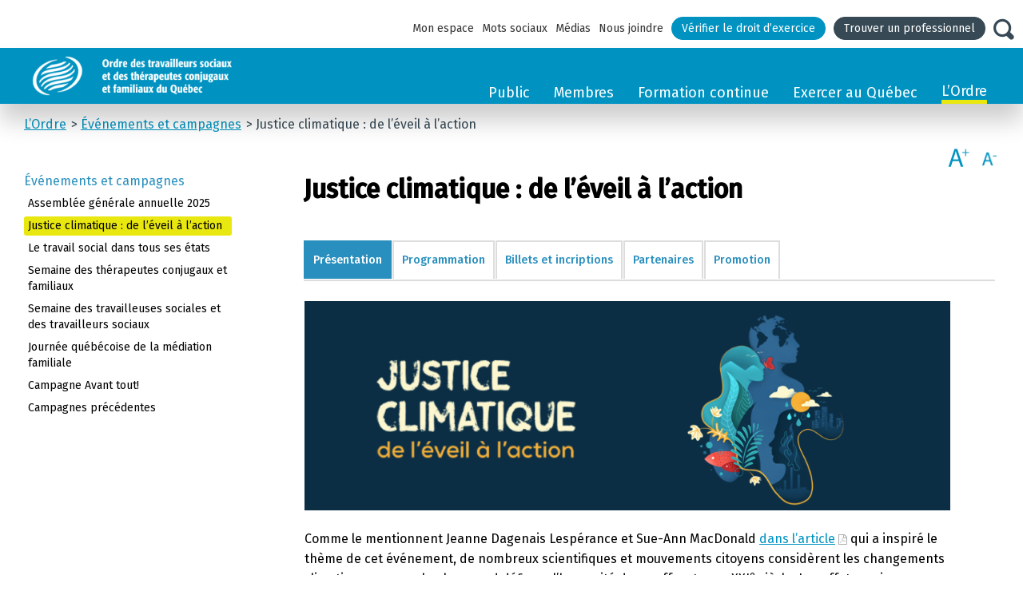

--- FILE ---
content_type: text/html; charset=UTF-8
request_url: https://www.otstcfq.org/l-ordre/evenements-et-campagnes/justice-climatique-de-l-eveil-a-l-action/
body_size: 25277
content:
<!doctype html>
<html class="no-js" lang="fr-FR">
    
    <head>

        <meta charset="utf-8">
<meta http-equiv="Content-Type" content="text/html; charset=utf-8" />
<meta http-equiv="X-UA-Compatible" content="IE=edge">
<title>Justice climatique : de l&#039;éveil à l&#039;action - OTSTCFQ | Ordre des travailleurs sociaux et des thérapeutes conjugaux et familiaux du Québec.</title>
<link data-rocket-prefetch href="https://fonts.googleapis.com" rel="dns-prefetch">
<link data-rocket-prefetch href="https://www.clarity.ms" rel="dns-prefetch">
<link data-rocket-prefetch href="https://connect.facebook.net" rel="dns-prefetch">
<link data-rocket-prefetch href="https://www.googletagmanager.com" rel="dns-prefetch">
<link data-rocket-prefetch href="https://api.byscuit.com" rel="dns-prefetch">
<link data-rocket-preload as="style" href="https://fonts.googleapis.com/css?family=Fira%20Sans%3A300%2C400%2C500%7COpen%20Sans%3A400%2C700&#038;display=swap" rel="preload">
<link href="https://fonts.googleapis.com/css?family=Fira%20Sans%3A300%2C400%2C500%7COpen%20Sans%3A400%2C700&#038;display=swap" media="print" onload="this.media=&#039;all&#039;" rel="stylesheet">
<noscript><link rel="stylesheet" href="https://fonts.googleapis.com/css?family=Fira%20Sans%3A300%2C400%2C500%7COpen%20Sans%3A400%2C700&#038;display=swap"></noscript><link rel="preload" data-rocket-preload as="image" href="https://www.otstcfq.org/wp-content/uploads/2021/08/Justice-climatique_1080x350-1024x332.png" fetchpriority="high">
<!-- Viewport pour responsive -->
<meta name="viewport" content="width=device-width,initial-scale=1,shrink-to-fit=no">

<!-- iOS Safari -->
<meta name="apple-mobile-web-app-status-bar-style" content="#288FBE">

<!-- Image de partage -->
<meta property="og:image" content="https://www.otstcfq.org/wp-content/themes/otstcfq/assets/img/image-partage.jpg" />
<meta property="og:image:type" content="image/png" />
<meta property="og:image:width" content="1200" />
<meta property="og:image:height" content="628" />


<!-- Image de partage -->
<link rel="image_src" href="https://www.otstcfq.org/wp-content/themes/otstcfq/assets/img/image-partage.jpg" />

<link rel="alternate" type="application/rss+xml" title="OTSTCFQ | Ordre des travailleurs sociaux et des thérapeutes conjugaux et familiaux du Québec. Feed" href="https://www.otstcfq.org/feed/">


<!-- <link rel="shortcut icon" href="https://www.otstcfq.org/wp-content/themes/otstcfq/assets/favicon/favicon2.jpg"> -->
<link rel="shortcut icon" href="https://www.otstcfq.org/wp-content/themes/otstcfq/assets/favicon/icon-logo-otstcfq.png">

  <!-- Google Tag Manager U -->
  <script>(function(w,d,s,l,i){w[l]=w[l]||[];w[l].push({'gtm.start':
  new Date().getTime(),event:'gtm.js'});var f=d.getElementsByTagName(s)[0],
  j=d.createElement(s),dl=l!='dataLayer'?'&l='+l:'';j.async=true;j.src=
  'https://www.googletagmanager.com/gtm.js?id='+i+dl;f.parentNode.insertBefore(j,f);
  })(window,document,'script','dataLayer','GTM-MSZM2S');</script>
  <!-- End Google Tag Manager U -->
  <meta name='robots' content='index, follow, max-image-preview:large, max-snippet:-1, max-video-preview:-1' />

	<!-- This site is optimized with the Yoast SEO plugin v26.3 - https://yoast.com/wordpress/plugins/seo/ -->
	<link rel="canonical" href="https://www.otstcfq.org/l-ordre/evenements-et-campagnes/justice-climatique-de-l-eveil-a-l-action/" />
	<meta property="og:locale" content="fr_FR" />
	<meta property="og:type" content="article" />
	<meta property="og:title" content="Justice climatique : de l&#039;éveil à l&#039;action - OTSTCFQ | Ordre des travailleurs sociaux et des thérapeutes conjugaux et familiaux du Québec." />
	<meta property="og:url" content="https://www.otstcfq.org/l-ordre/evenements-et-campagnes/justice-climatique-de-l-eveil-a-l-action/" />
	<meta property="og:site_name" content="OTSTCFQ | Ordre des travailleurs sociaux et des thérapeutes conjugaux et familiaux du Québec." />
	<meta property="article:modified_time" content="2021-12-08T17:24:45+00:00" />
	<meta property="og:image" content="https://www.otstcfq.org/wp-content/uploads/2021/08/Justice-climatique_1080x350-1024x332.png" />
	<meta name="twitter:card" content="summary_large_image" />
	<meta name="twitter:label1" content="Durée de lecture estimée" />
	<meta name="twitter:data1" content="11 minutes" />
	<script type="application/ld+json" class="yoast-schema-graph">{"@context":"https://schema.org","@graph":[{"@type":"WebPage","@id":"https://www.otstcfq.org/l-ordre/evenements-et-campagnes/justice-climatique-de-l-eveil-a-l-action/","url":"https://www.otstcfq.org/l-ordre/evenements-et-campagnes/justice-climatique-de-l-eveil-a-l-action/","name":"Justice climatique : de l'éveil à l'action - OTSTCFQ | Ordre des travailleurs sociaux et des thérapeutes conjugaux et familiaux du Québec.","isPartOf":{"@id":"https://www1.otstcfq.org/#website"},"primaryImageOfPage":{"@id":"https://www.otstcfq.org/l-ordre/evenements-et-campagnes/justice-climatique-de-l-eveil-a-l-action/#primaryimage"},"image":{"@id":"https://www.otstcfq.org/l-ordre/evenements-et-campagnes/justice-climatique-de-l-eveil-a-l-action/#primaryimage"},"thumbnailUrl":"https://www.otstcfq.org/wp-content/uploads/2021/08/Justice-climatique_1080x350-1024x332.png","datePublished":"2021-08-06T19:31:27+00:00","dateModified":"2021-12-08T17:24:45+00:00","breadcrumb":{"@id":"https://www.otstcfq.org/l-ordre/evenements-et-campagnes/justice-climatique-de-l-eveil-a-l-action/#breadcrumb"},"inLanguage":"fr-FR","potentialAction":[{"@type":"ReadAction","target":["https://www.otstcfq.org/l-ordre/evenements-et-campagnes/justice-climatique-de-l-eveil-a-l-action/"]}]},{"@type":"ImageObject","inLanguage":"fr-FR","@id":"https://www.otstcfq.org/l-ordre/evenements-et-campagnes/justice-climatique-de-l-eveil-a-l-action/#primaryimage","url":"https://www.otstcfq.org/wp-content/uploads/2021/08/Justice-climatique_1080x350.png","contentUrl":"https://www.otstcfq.org/wp-content/uploads/2021/08/Justice-climatique_1080x350.png","width":1080,"height":350},{"@type":"BreadcrumbList","@id":"https://www.otstcfq.org/l-ordre/evenements-et-campagnes/justice-climatique-de-l-eveil-a-l-action/#breadcrumb","itemListElement":[{"@type":"ListItem","position":1,"name":"Home","item":"https://www.otstcfq.org/"},{"@type":"ListItem","position":2,"name":"L&rsquo;Ordre","item":"https://www.otstcfq.org/l-ordre/"},{"@type":"ListItem","position":3,"name":"Événements et campagnes","item":"https://www.otstcfq.org/l-ordre/evenements-et-campagnes/"},{"@type":"ListItem","position":4,"name":"Justice climatique : de l&rsquo;éveil à l&rsquo;action"}]},{"@type":"WebSite","@id":"https://www1.otstcfq.org/#website","url":"https://www1.otstcfq.org/","name":"OTSTCFQ | Ordre des travailleurs sociaux et des thérapeutes conjugaux et familiaux du Québec.","description":"L&#039;Humain avant tout","potentialAction":[{"@type":"SearchAction","target":{"@type":"EntryPoint","urlTemplate":"https://www.otstcfq.org/recherche/?fwp_search={search_term_string}"},"query-input":{"@type":"PropertyValueSpecification","valueRequired":true,"valueName":"search_term_string"}}],"inLanguage":"fr-FR"}]}</script>
	<!-- / Yoast SEO plugin. -->


<link rel='dns-prefetch' href='//api.byscuit.com' />
<link rel='dns-prefetch' href='//fonts.googleapis.com' />
<link href='https://fonts.gstatic.com' crossorigin rel='preconnect' />
<link rel="alternate" title="oEmbed (JSON)" type="application/json+oembed" href="https://www.otstcfq.org/wp-json/oembed/1.0/embed?url=https%3A%2F%2Fwww.otstcfq.org%2Fl-ordre%2Fevenements-et-campagnes%2Fjustice-climatique-de-l-eveil-a-l-action%2F" />
<link rel="alternate" title="oEmbed (XML)" type="text/xml+oembed" href="https://www.otstcfq.org/wp-json/oembed/1.0/embed?url=https%3A%2F%2Fwww.otstcfq.org%2Fl-ordre%2Fevenements-et-campagnes%2Fjustice-climatique-de-l-eveil-a-l-action%2F&#038;format=xml" />
<style id='wp-img-auto-sizes-contain-inline-css' type='text/css'>
img:is([sizes=auto i],[sizes^="auto," i]){contain-intrinsic-size:3000px 1500px}
/*# sourceURL=wp-img-auto-sizes-contain-inline-css */
</style>
<link rel='stylesheet' id='wp-block-library-css' href='https://www.otstcfq.org/wp-includes/css/dist/block-library/style.min.css?ver=6.9' type='text/css' media='all' />
<style id='global-styles-inline-css' type='text/css'>
:root{--wp--preset--aspect-ratio--square: 1;--wp--preset--aspect-ratio--4-3: 4/3;--wp--preset--aspect-ratio--3-4: 3/4;--wp--preset--aspect-ratio--3-2: 3/2;--wp--preset--aspect-ratio--2-3: 2/3;--wp--preset--aspect-ratio--16-9: 16/9;--wp--preset--aspect-ratio--9-16: 9/16;--wp--preset--color--black: #000000;--wp--preset--color--cyan-bluish-gray: #abb8c3;--wp--preset--color--white: #ffffff;--wp--preset--color--pale-pink: #f78da7;--wp--preset--color--vivid-red: #cf2e2e;--wp--preset--color--luminous-vivid-orange: #ff6900;--wp--preset--color--luminous-vivid-amber: #fcb900;--wp--preset--color--light-green-cyan: #7bdcb5;--wp--preset--color--vivid-green-cyan: #00d084;--wp--preset--color--pale-cyan-blue: #8ed1fc;--wp--preset--color--vivid-cyan-blue: #0693e3;--wp--preset--color--vivid-purple: #9b51e0;--wp--preset--color--central-palette-1: #;--wp--preset--color--central-palette-2: #;--wp--preset--color--central-palette-3: #;--wp--preset--color--central-palette-4: #;--wp--preset--color--central-palette-5: #;--wp--preset--color--central-palette-6: #;--wp--preset--color--central-palette-7: #;--wp--preset--color--central-palette-8: #;--wp--preset--gradient--vivid-cyan-blue-to-vivid-purple: linear-gradient(135deg,rgb(6,147,227) 0%,rgb(155,81,224) 100%);--wp--preset--gradient--light-green-cyan-to-vivid-green-cyan: linear-gradient(135deg,rgb(122,220,180) 0%,rgb(0,208,130) 100%);--wp--preset--gradient--luminous-vivid-amber-to-luminous-vivid-orange: linear-gradient(135deg,rgb(252,185,0) 0%,rgb(255,105,0) 100%);--wp--preset--gradient--luminous-vivid-orange-to-vivid-red: linear-gradient(135deg,rgb(255,105,0) 0%,rgb(207,46,46) 100%);--wp--preset--gradient--very-light-gray-to-cyan-bluish-gray: linear-gradient(135deg,rgb(238,238,238) 0%,rgb(169,184,195) 100%);--wp--preset--gradient--cool-to-warm-spectrum: linear-gradient(135deg,rgb(74,234,220) 0%,rgb(151,120,209) 20%,rgb(207,42,186) 40%,rgb(238,44,130) 60%,rgb(251,105,98) 80%,rgb(254,248,76) 100%);--wp--preset--gradient--blush-light-purple: linear-gradient(135deg,rgb(255,206,236) 0%,rgb(152,150,240) 100%);--wp--preset--gradient--blush-bordeaux: linear-gradient(135deg,rgb(254,205,165) 0%,rgb(254,45,45) 50%,rgb(107,0,62) 100%);--wp--preset--gradient--luminous-dusk: linear-gradient(135deg,rgb(255,203,112) 0%,rgb(199,81,192) 50%,rgb(65,88,208) 100%);--wp--preset--gradient--pale-ocean: linear-gradient(135deg,rgb(255,245,203) 0%,rgb(182,227,212) 50%,rgb(51,167,181) 100%);--wp--preset--gradient--electric-grass: linear-gradient(135deg,rgb(202,248,128) 0%,rgb(113,206,126) 100%);--wp--preset--gradient--midnight: linear-gradient(135deg,rgb(2,3,129) 0%,rgb(40,116,252) 100%);--wp--preset--font-size--small: 13px;--wp--preset--font-size--medium: 20px;--wp--preset--font-size--large: 36px;--wp--preset--font-size--x-large: 42px;--wp--preset--spacing--20: 0.44rem;--wp--preset--spacing--30: 0.67rem;--wp--preset--spacing--40: 1rem;--wp--preset--spacing--50: 1.5rem;--wp--preset--spacing--60: 2.25rem;--wp--preset--spacing--70: 3.38rem;--wp--preset--spacing--80: 5.06rem;--wp--preset--shadow--natural: 6px 6px 9px rgba(0, 0, 0, 0.2);--wp--preset--shadow--deep: 12px 12px 50px rgba(0, 0, 0, 0.4);--wp--preset--shadow--sharp: 6px 6px 0px rgba(0, 0, 0, 0.2);--wp--preset--shadow--outlined: 6px 6px 0px -3px rgb(255, 255, 255), 6px 6px rgb(0, 0, 0);--wp--preset--shadow--crisp: 6px 6px 0px rgb(0, 0, 0);}:where(.is-layout-flex){gap: 0.5em;}:where(.is-layout-grid){gap: 0.5em;}body .is-layout-flex{display: flex;}.is-layout-flex{flex-wrap: wrap;align-items: center;}.is-layout-flex > :is(*, div){margin: 0;}body .is-layout-grid{display: grid;}.is-layout-grid > :is(*, div){margin: 0;}:where(.wp-block-columns.is-layout-flex){gap: 2em;}:where(.wp-block-columns.is-layout-grid){gap: 2em;}:where(.wp-block-post-template.is-layout-flex){gap: 1.25em;}:where(.wp-block-post-template.is-layout-grid){gap: 1.25em;}.has-black-color{color: var(--wp--preset--color--black) !important;}.has-cyan-bluish-gray-color{color: var(--wp--preset--color--cyan-bluish-gray) !important;}.has-white-color{color: var(--wp--preset--color--white) !important;}.has-pale-pink-color{color: var(--wp--preset--color--pale-pink) !important;}.has-vivid-red-color{color: var(--wp--preset--color--vivid-red) !important;}.has-luminous-vivid-orange-color{color: var(--wp--preset--color--luminous-vivid-orange) !important;}.has-luminous-vivid-amber-color{color: var(--wp--preset--color--luminous-vivid-amber) !important;}.has-light-green-cyan-color{color: var(--wp--preset--color--light-green-cyan) !important;}.has-vivid-green-cyan-color{color: var(--wp--preset--color--vivid-green-cyan) !important;}.has-pale-cyan-blue-color{color: var(--wp--preset--color--pale-cyan-blue) !important;}.has-vivid-cyan-blue-color{color: var(--wp--preset--color--vivid-cyan-blue) !important;}.has-vivid-purple-color{color: var(--wp--preset--color--vivid-purple) !important;}.has-black-background-color{background-color: var(--wp--preset--color--black) !important;}.has-cyan-bluish-gray-background-color{background-color: var(--wp--preset--color--cyan-bluish-gray) !important;}.has-white-background-color{background-color: var(--wp--preset--color--white) !important;}.has-pale-pink-background-color{background-color: var(--wp--preset--color--pale-pink) !important;}.has-vivid-red-background-color{background-color: var(--wp--preset--color--vivid-red) !important;}.has-luminous-vivid-orange-background-color{background-color: var(--wp--preset--color--luminous-vivid-orange) !important;}.has-luminous-vivid-amber-background-color{background-color: var(--wp--preset--color--luminous-vivid-amber) !important;}.has-light-green-cyan-background-color{background-color: var(--wp--preset--color--light-green-cyan) !important;}.has-vivid-green-cyan-background-color{background-color: var(--wp--preset--color--vivid-green-cyan) !important;}.has-pale-cyan-blue-background-color{background-color: var(--wp--preset--color--pale-cyan-blue) !important;}.has-vivid-cyan-blue-background-color{background-color: var(--wp--preset--color--vivid-cyan-blue) !important;}.has-vivid-purple-background-color{background-color: var(--wp--preset--color--vivid-purple) !important;}.has-black-border-color{border-color: var(--wp--preset--color--black) !important;}.has-cyan-bluish-gray-border-color{border-color: var(--wp--preset--color--cyan-bluish-gray) !important;}.has-white-border-color{border-color: var(--wp--preset--color--white) !important;}.has-pale-pink-border-color{border-color: var(--wp--preset--color--pale-pink) !important;}.has-vivid-red-border-color{border-color: var(--wp--preset--color--vivid-red) !important;}.has-luminous-vivid-orange-border-color{border-color: var(--wp--preset--color--luminous-vivid-orange) !important;}.has-luminous-vivid-amber-border-color{border-color: var(--wp--preset--color--luminous-vivid-amber) !important;}.has-light-green-cyan-border-color{border-color: var(--wp--preset--color--light-green-cyan) !important;}.has-vivid-green-cyan-border-color{border-color: var(--wp--preset--color--vivid-green-cyan) !important;}.has-pale-cyan-blue-border-color{border-color: var(--wp--preset--color--pale-cyan-blue) !important;}.has-vivid-cyan-blue-border-color{border-color: var(--wp--preset--color--vivid-cyan-blue) !important;}.has-vivid-purple-border-color{border-color: var(--wp--preset--color--vivid-purple) !important;}.has-vivid-cyan-blue-to-vivid-purple-gradient-background{background: var(--wp--preset--gradient--vivid-cyan-blue-to-vivid-purple) !important;}.has-light-green-cyan-to-vivid-green-cyan-gradient-background{background: var(--wp--preset--gradient--light-green-cyan-to-vivid-green-cyan) !important;}.has-luminous-vivid-amber-to-luminous-vivid-orange-gradient-background{background: var(--wp--preset--gradient--luminous-vivid-amber-to-luminous-vivid-orange) !important;}.has-luminous-vivid-orange-to-vivid-red-gradient-background{background: var(--wp--preset--gradient--luminous-vivid-orange-to-vivid-red) !important;}.has-very-light-gray-to-cyan-bluish-gray-gradient-background{background: var(--wp--preset--gradient--very-light-gray-to-cyan-bluish-gray) !important;}.has-cool-to-warm-spectrum-gradient-background{background: var(--wp--preset--gradient--cool-to-warm-spectrum) !important;}.has-blush-light-purple-gradient-background{background: var(--wp--preset--gradient--blush-light-purple) !important;}.has-blush-bordeaux-gradient-background{background: var(--wp--preset--gradient--blush-bordeaux) !important;}.has-luminous-dusk-gradient-background{background: var(--wp--preset--gradient--luminous-dusk) !important;}.has-pale-ocean-gradient-background{background: var(--wp--preset--gradient--pale-ocean) !important;}.has-electric-grass-gradient-background{background: var(--wp--preset--gradient--electric-grass) !important;}.has-midnight-gradient-background{background: var(--wp--preset--gradient--midnight) !important;}.has-small-font-size{font-size: var(--wp--preset--font-size--small) !important;}.has-medium-font-size{font-size: var(--wp--preset--font-size--medium) !important;}.has-large-font-size{font-size: var(--wp--preset--font-size--large) !important;}.has-x-large-font-size{font-size: var(--wp--preset--font-size--x-large) !important;}
/*# sourceURL=global-styles-inline-css */
</style>

<style id='classic-theme-styles-inline-css' type='text/css'>
/*! This file is auto-generated */
.wp-block-button__link{color:#fff;background-color:#32373c;border-radius:9999px;box-shadow:none;text-decoration:none;padding:calc(.667em + 2px) calc(1.333em + 2px);font-size:1.125em}.wp-block-file__button{background:#32373c;color:#fff;text-decoration:none}
/*# sourceURL=/wp-includes/css/classic-themes.min.css */
</style>
<link rel='stylesheet' id='image-hover-effects-css-css' href='https://www.otstcfq.org/wp-content/plugins/mega-addons-for-visual-composer/css/ihover.css?ver=6.9' type='text/css' media='all' />
<link rel='stylesheet' id='style-css-css' href='https://www.otstcfq.org/wp-content/plugins/mega-addons-for-visual-composer/css/style.css?ver=6.9' type='text/css' media='all' />
<link rel='stylesheet' id='font-awesome-latest-css' href='https://www.otstcfq.org/wp-content/plugins/mega-addons-for-visual-composer/css/font-awesome/css/all.css?ver=6.9' type='text/css' media='all' />
<link rel='stylesheet' id='byscuit-css' href='https://www.otstcfq.org/wp-content/plugins/vtx-byscuit/public/css/byscuit-public.css?ver=1.1.4' type='text/css' media='all' />
<link rel='stylesheet' id='js_composer_front-css' href='https://www.otstcfq.org/wp-content/plugins/js_composer/assets/css/js_composer.min.css?ver=7.9' type='text/css' media='all' />

<link rel='stylesheet' id='slidebars_css-css' href='https://www.otstcfq.org/wp-content/themes/otstcfq/assets/js/slidebars/slidebars.css' type='text/css' media='all' />
<link rel='stylesheet' id='fancybox_css-css' href='https://www.otstcfq.org/wp-content/themes/otstcfq/assets/js/fancybox/jquery.fancybox.min.css' type='text/css' media='all' />
<link rel='stylesheet' id='text_resize_css-css' href='https://www.otstcfq.org/wp-content/themes/otstcfq/inc/modules/text_resize/text_resize.css' type='text/css' media='all' />
<link rel='stylesheet' id='roots_css-css' href='https://www.otstcfq.org/wp-content/themes/otstcfq/assets/css/stylesheet.min.css' type='text/css' media='all' />
<style id="kt_central_palette_gutenberg_css" type="text/css">.has-central-palette-1-color{color:#}.has-central-palette-1-background-color{background-color:#}.has-central-palette-2-color{color:#}.has-central-palette-2-background-color{background-color:#}.has-central-palette-3-color{color:#}.has-central-palette-3-background-color{background-color:#}.has-central-palette-4-color{color:#}.has-central-palette-4-background-color{background-color:#}.has-central-palette-5-color{color:#}.has-central-palette-5-background-color{background-color:#}.has-central-palette-6-color{color:#}.has-central-palette-6-background-color{background-color:#}.has-central-palette-7-color{color:#}.has-central-palette-7-background-color{background-color:#}.has-central-palette-8-color{color:#}.has-central-palette-8-background-color{background-color:#}
</style>
<script type="text/javascript" src="https://www.otstcfq.org/wp-includes/js/jquery/jquery.min.js?ver=3.7.1" id="jquery-core-js"></script>
<script type="text/javascript" src="https://www.otstcfq.org/wp-includes/js/jquery/jquery-migrate.min.js?ver=3.4.1" id="jquery-migrate-js"></script>
<script type="text/javascript" src="https://www.otstcfq.org/wp-content/plugins/vtx-byscuit/public/js/byscuit-public.js?ver=1.1.4" id="byscuit-js"></script>
<script type="text/javascript" src="https://api.byscuit.com/data/client/7B27E8C7-8A08-45B5-B6A6-BC1C566E5085/script/script.js" id="byscuit-token-js"></script>
<script type="text/javascript" src="https://www.otstcfq.org/wp-content/themes/otstcfq/assets/js/vendor/modernizr.js" id="modernizr-js"></script>
<script></script><link rel="https://api.w.org/" href="https://www.otstcfq.org/wp-json/" /><link rel="alternate" title="JSON" type="application/json" href="https://www.otstcfq.org/wp-json/wp/v2/pages/89800" /><link rel="EditURI" type="application/rsd+xml" title="RSD" href="https://www.otstcfq.org/xmlrpc.php?rsd" />
<meta name="generator" content="WordPress 6.9" />
<link rel='shortlink' href='https://www.otstcfq.org/?p=89800' />
  <script type="text/javascript">
    var template_directory_uri = 'https://www.otstcfq.org/wp-content/themes/otstcfq';
  </script>
    <script type="text/javascript">
    var ajaxurl = 'https://www.otstcfq.org/wp-admin/admin-ajax.php';
  </script>
  <meta name="generator" content="Powered by WPBakery Page Builder - drag and drop page builder for WordPress."/>
		<style type="text/css" id="wp-custom-css">
			li .eng a {
       border-bottom: 5px solid #e9e710 !important;
			 font-weight: bold !important;
}

li .eng-none a {
    border-bottom: none !important;
	  font-weight: normal !important;	 
}
.accorde {
    cursor: pointer;
    position: relative;
    padding: 8px 25px 8px 10px;
    font-size: 20px;
    font-weight: 400;
    background-color: #EDEDED;
}

.soften {
  height: 1px;
  background-image: -webkit-linear-gradient(left, rgba(0,0,0,0), rgba(0,0,0,.8), rgba(0,0,0,0));
  background-image:    -moz-linear-gradient(left, rgba(0,0,0,0), rgba(0,0,0,.8), rgba(0,0,0,0));
  background-image:     -ms-linear-gradient(left, rgba(0,0,0,0), rgba(0,0,0,.8), rgba(0,0,0,0));
  background-image:      -o-linear-gradient(left, rgba(0,0,0,0), rgba(0,0,0,.8), rgba(0,0,0,0));
  border: 0;
}
.wysiwyg  table td {
    padding: 10px;
}
.wysiwyg table tr:nth-child(even) {
    background-color: #eee0 !important;
}
.aga {
    float: left;

}
.aga1 {
    float: right;
	    margin-left: 198px;
      margin-top: -58px;
}

.accordeon {
   border-radius: 4px 4px 4px 4px;
-moz-border-radius: 4px 4px 4px 4px;
-webkit-border-radius: 4px 4px 4px 4px;
border: 1px solid #4cadc9a1;
	font-size: 18px !important;
}		</style>
		<style type="text/css" data-type="vc_shortcodes-default-css">.vc_do_btn{margin-bottom:22px;}</style><style type="text/css" data-type="vc_shortcodes-custom-css">.vc_custom_1632841058395{margin-bottom: 0px !important;}.vc_custom_1631537772168{margin-bottom: 0px !important;}.vc_custom_1633529918598{margin-bottom: 0px !important;}.vc_custom_1633030820231{padding-right: 20px !important;padding-left: 40px !important;}.vc_custom_1631110930988{padding-top: 5px !important;}.vc_custom_1631111033247{margin-top: -2px !important;}</style><noscript><style> .wpb_animate_when_almost_visible { opacity: 1; }</style></noscript>    
    <link rel='stylesheet' id='vc_tta_style-css' href='https://www.otstcfq.org/wp-content/plugins/js_composer/assets/css/js_composer_tta.min.css?ver=7.9' type='text/css' media='all' />
<meta name="generator" content="WP Rocket 3.20.1.2" data-wpr-features="wpr_preconnect_external_domains wpr_oci wpr_desktop" /></head>
    
        <body class="wp-singular page-template-default page page-id-89800 page-child parent-pageid-281 wp-theme-otstcfq  has-sidebar wpb-js-composer js-comp-ver-7.9 vc_responsive">

        <!-- Google Tag Manager (noscript)U -->
    <noscript><iframe src=https://www.googletagmanager.com/ns.html?id=GTM-MSZM2S
    height="0" width="0" style="display:none;visibility:hidden"></iframe></noscript>
    <!-- End Google Tag Manager (noscript)U -->
          
        <div  id="sb-site" class="col-sm-8" role="document">
            <header id='header' class='header'>

  <div class='header__region region region-header'>
  
    <!-- TOP NAVIGATION -->
    <div class='wrapper-menus'>
    
      <div id='block-menu-menu-menu-top' class='block block-menu first odd' role='navigation'>
        
      <ul id="menu-menu-menu-top" class="menu"><li class="menu-item menu-item-type-post_type menu-item-object-page menu-item-210247 menu-mon-espace"><a href="https://www.otstcfq.org/mon-espace/">Mon espace</a></li>
<li class="menu-item menu-item-type-post_type menu-item-object-page menu-item-1958 menu-mots-sociaux"><a href="https://www.otstcfq.org/mots-sociaux/">Mots sociaux</a></li>
<li class="menu-item menu-item-type-post_type menu-item-object-page menu-item-1826 menu-medias"><a href="https://www.otstcfq.org/l-ordre/communications/medias/">Médias</a></li>
<li class="menu-item menu-item-type-post_type menu-item-object-page menu-item-1768 menu-nous-joindre"><a href="https://www.otstcfq.org/l-ordre/qui-sommes-nous/nous-joindre/">Nous joindre</a></li>
<li class="btn menu-item menu-item-type-post_type menu-item-object-page menu-item-48821 menu-verifier-le-droit-dexercice"><a href="https://www.otstcfq.org/public/verifier-le-droit-dexercice/">Vérifier le droit d’exercice</a></li>
<li class="btn btn--dark menu-item menu-item-type-post_type menu-item-object-page menu-item-30152 menu-trouver-un-professionnel"><a href="https://www.otstcfq.org/public/trouver-un-professionnel/">Trouver un professionnel</a></li>
</ul>        
      </div>
      
      <div id='block-otslib-menu-loupe' class='block block-otslib even' role='navigation'>
          <div class='loupe icon icon-magnifying-glass'></div>
      </div>
    
    </div>

    <div id="block-search-form" class="block block-search odd" role="search">
  <form class="search-form" role="search" action="https://www.otstcfq.org/recherche/" method="get" id="search-block-form" accept-charset="UTF-8" target="_self">

      <div class="container-inline">
      
        <h2 class="element-invisible">
          Formulaire de recherche        </h2>
        
        <div class="form-item form-type-textfield form-item-search-block-form">
          
          
                    
          
          <label class="element-invisible" for="edit-search-block-form--2">Rechercher </label>
          <input title="Indiquer les termes à rechercher" class="custom-search-box form-text" placeholder="Rechercher" type="search" id="edit-search-block-form--2" name="fwp_search" value="" size="40" maxlength="256">
          
        </div>
        
        <div class="form-actions form-wrapper" id="edit-actions">
          <button id="edit-submit" type='submit' class="icon icon-magnifying-glass">
            <!-- <img src="https://www.otstcfq.org/wp-content/themes/otstcfq/assets/img/search-button.png" class="form-submit"> -->
          </button>
        </div>
        
      </div>

  </form>
</div> 
    <div class='wrapper-menus-logo'>
      <!-- LOGO -->
      <div id='block-blockify-blockify-logo' class='block block-blockify even'>
        <a id='logo' class='header-top-bar__logo-container' rel='home' title='Retour à la page d'accuei d'OTSTCFQ' href="https://www.otstcfq.org/">
          <img class='logo' src='https://www.otstcfq.org/wp-content/themes/otstcfq/assets/img/ots-logo-2_1.png' alt='OTSTCFQ | Ordre des travailleurs sociaux et des thérapeutes conjugaux et familiaux du Québec.'>
        </a>
      </div>
      
      <!-- NAVIGATION -->
      <div id='block-system-main-menu' class='block block-system block-menu last odd' role="navigation">
                  <ul id="menu-main-menu" class="menu"><li class="menu-item menu-item-type-post_type menu-item-object-page menu-item-has-children dropdown menu-item-1703 menu-public"><a class="dropdown-toggle" data-toggle="dropdown" data-target="#" href="https://www.otstcfq.org/public/">Public <b class="caret"></b></a>
<ul class="dropdown-menu">
	<li class="menu-item menu-item-type-post_type menu-item-object-page menu-item-has-children dropdown menu-item-1829 menu-nos-professions"><a href="https://www.otstcfq.org/public/nos-professions/decouvrir-nos-professions/">Nos professions</a>
<ul class="dropdown-menu">
		<li class="menu-item menu-item-type-post_type menu-item-object-page menu-item-1845 menu-decouvrir-nos-professions"><a href="https://www.otstcfq.org/public/nos-professions/decouvrir-nos-professions/">Découvrir nos professions</a></li>
		<li class="menu-item menu-item-type-post_type menu-item-object-page menu-item-73995 menu-mediation-familiale"><a href="https://www.otstcfq.org/public/trouver-un-professionnel/qu-est-ce-que-la-mediation-familiale/">Médiation familiale</a></li>
		<li class="menu-item menu-item-type-post_type menu-item-object-page menu-item-1858 menu-activites-professionnelles-reservees"><a href="https://www.otstcfq.org/public/nos-professions/activites-professionnelles-reservees/">Activités professionnelles réservées</a></li>
		<li class="menu-item menu-item-type-post_type menu-item-object-page menu-item-1861 menu-le-projet-de-loi-21"><a href="https://www.otstcfq.org/public/nos-professions/le-projet-de-loi-21/">Le projet de loi 21</a></li>
	</ul>
</li>
	<li class="menu-item menu-item-type-post_type menu-item-object-page menu-item-has-children dropdown menu-item-48814 menu-verifier-le-droit-dexercice"><a href="https://www.otstcfq.org/public/verifier-le-droit-dexercice/">Vérifier le droit d’exercice</a>
<ul class="dropdown-menu">
		<li class="menu-item menu-item-type-post_type menu-item-object-page menu-item-48817 menu-tableau-de-lordre"><a href="https://www.otstcfq.org/public/verifier-le-droit-dexercice/">Tableau de l&rsquo;Ordre</a></li>
		<li class="menu-item menu-item-type-post_type menu-item-object-page menu-item-48818 menu-registre-des-droits-acquis"><a href="https://www.otstcfq.org/public/verifier-le-droit-dexercice/">Registre des droits acquis</a></li>
		<li class="menu-item menu-item-type-post_type menu-item-object-page menu-item-67084 menu-registre-des-etudiants"><a href="https://www.otstcfq.org/public/verifier-le-droit-dexercice/">Registre des étudiants</a></li>
	</ul>
</li>
	<li class="menu-item menu-item-type-post_type menu-item-object-page menu-item-has-children dropdown menu-item-1795 menu-protection-du-public"><a href="https://www.otstcfq.org/public/protection-du-public/demande-d-enquete/">Protection du public</a>
<ul class="dropdown-menu">
		<li class="menu-item menu-item-type-post_type menu-item-object-page menu-item-9542 menu-demande-dinformation-liee-a-la-pratique-professionnelle"><a href="https://www.otstcfq.org/public/protection-du-public/demande-dinformations-liee-a-la-pratique-professionnelle/">Demande d’information liée à la pratique professionnelle</a></li>
		<li class="menu-item menu-item-type-post_type menu-item-object-page menu-item-1797 menu-demande-denquete"><a href="https://www.otstcfq.org/public/protection-du-public/demande-d-enquete/">Demande d’enquête</a></li>
		<li class="menu-item menu-item-type-post_type menu-item-object-page menu-item-1796 menu-utilisation-illegale-du-titre"><a href="https://www.otstcfq.org/public/protection-du-public/utilisation-illegale-du-titre/">Utilisation illégale du titre</a></li>
		<li class="menu-item menu-item-type-post_type menu-item-object-page menu-item-1798 menu-exercice-illegal-de-la-profession"><a href="https://www.otstcfq.org/public/protection-du-public/exercice-illegal-d-activites-professionnelles-reservees/">Exercice illégal de la profession</a></li>
		<li class="menu-item menu-item-type-post_type menu-item-object-page menu-item-1799 menu-conciliation-et-arbitrage-des-comptes"><a href="https://www.otstcfq.org/public/protection-du-public/conciliation-et-arbitrage-des-comptes/">Conciliation et arbitrage des comptes</a></li>
	</ul>
</li>
	<li class="menu-item menu-item-type-post_type menu-item-object-page menu-item-has-children dropdown menu-item-1706 menu-instances"><a href="https://www.otstcfq.org/public/instances/bureau-du-syndic/">Instances</a>
<ul class="dropdown-menu">
		<li class="menu-item menu-item-type-post_type menu-item-object-page menu-item-1709 menu-bureau-du-syndic"><a href="https://www.otstcfq.org/public/instances/bureau-du-syndic/">Bureau du syndic</a></li>
		<li class="menu-item menu-item-type-post_type menu-item-object-page menu-item-1710 menu-comite-de-revision"><a href="https://www.otstcfq.org/public/instances/comite-de-revision/">Comité de révision</a></li>
		<li class="menu-item menu-item-type-post_type menu-item-object-page menu-item-has-children dropdown menu-item-1711 menu-conseil-de-discipline"><a href="https://www.otstcfq.org/public/instances/conseil-de-discipline/">Conseil de discipline</a>
<ul class="dropdown-menu">
			<li class="menu-item menu-item-type-post_type menu-item-object-page menu-item-1712 menu-calendrier-des-audiences"><a href="https://www.otstcfq.org/public/instances/conseil-de-discipline/calendrier-des-audiences-disciplinaires/">Calendrier des audiences</a></li>
			<li class="menu-item menu-item-type-post_type menu-item-object-page menu-item-1713 menu-decisions-du-conseil-de-discipline"><a href="https://www.otstcfq.org/public/instances/conseil-de-discipline/decisions-du-conseil-de-discipline/">Décisions du Conseil de discipline</a></li>
			<li class="menu-item menu-item-type-post_type menu-item-object-page menu-item-1977 menu-avis-de-radiation-et-ou-de-limitation-du-permis-dexercice-revocation-du-permis-dexercice"><a href="https://www.otstcfq.org/public/instances/conseil-de-discipline/avis-de-radiation-et-ou-de-limitation-du-permis-d-exercice-revocation-du-permis-d-exercice/">Avis de radiation et/ou de limitation du permis d’exercice, révocation du permis d’exercice</a></li>
		</ul>
</li>
	</ul>
</li>
	<li class="menu-item menu-item-type-post_type menu-item-object-page menu-item-has-children dropdown menu-item-1790 menu-etudes"><a href="https://www.otstcfq.org/public/etudiants/ecoles-de-travail-social/">Études</a>
<ul class="dropdown-menu">
		<li class="menu-item menu-item-type-post_type menu-item-object-page menu-item-1792 menu-ecoles-de-travail-social"><a href="https://www.otstcfq.org/public/etudiants/ecoles-de-travail-social/">Écoles de travail social</a></li>
		<li class="menu-item menu-item-type-post_type menu-item-object-page menu-item-1791 menu-ecoles-de-therapie-conjugale-et-familiale"><a href="https://www.otstcfq.org/public/etudiants/ecoles-de-therapie-conjugale-et-familiale/">Écoles de thérapie conjugale et familiale</a></li>
	</ul>
</li>
</ul>
</li>
<li class="menu-item menu-item-type-post_type menu-item-object-page menu-item-has-children dropdown menu-item-1704 menu-membres"><a class="dropdown-toggle" data-toggle="dropdown" data-target="#" href="https://www.otstcfq.org/membres/">Membres <b class="caret"></b></a>
<ul class="dropdown-menu">
	<li class="menu-item menu-item-type-post_type menu-item-object-page menu-item-has-children dropdown menu-item-1716 menu-pratiques-professionnelles"><a href="https://www.otstcfq.org/membres/pratiques-professionnelles/faq-pratiques-professionnelles/">Pratiques professionnelles</a>
<ul class="dropdown-menu">
		<li class="menu-item menu-item-type-post_type menu-item-object-page menu-item-1731 menu-faq"><a href="https://www.otstcfq.org/membres/pratiques-professionnelles/faq-pratiques-professionnelles/">FAQ</a></li>
		<li class="menu-item menu-item-type-post_type menu-item-object-page menu-item-2686 menu-centre-de-documentation"><a href="https://www.otstcfq.org/l-ordre/publications-et-reglements/centre-de-documentation/">Centre de documentation</a></li>
		<li class="menu-item menu-item-type-post_type menu-item-object-page menu-item-2689 menu-reglements"><a href="https://www.otstcfq.org/l-ordre/publications-et-reglements/reglements/">Règlements</a></li>
		<li class="menu-item menu-item-type-post_type menu-item-object-page menu-item-has-children dropdown menu-item-1717 menu-pratique-autonome"><a href="https://www.otstcfq.org/membres/pratiques-professionnelles/pratique-autonome/">Pratique autonome</a>
<ul class="dropdown-menu">
			<li class="menu-item menu-item-type-post_type menu-item-object-page menu-item-8802 menu-exercice-en-societe-ou-en-organisation"><a href="https://www.otstcfq.org/membres/pratiques-professionnelles/pratique-autonome/exercice-en-societe-ou-en-organisation/">Exercice en société ou en organisation</a></li>
			<li class="menu-item menu-item-type-post_type menu-item-object-page menu-item-1732 menu-assurance-responsabilite-professionnelle"><a href="https://www.otstcfq.org/membres/pratiques-professionnelles/pratique-autonome/assurance-de-la-responsabilite-professionnelle-obligatoire/">Assurance responsabilité professionnelle</a></li>
			<li class="menu-item menu-item-type-post_type menu-item-object-page menu-item-1733 menu-guide-et-normes"><a href="https://www.otstcfq.org/membres/pratiques-professionnelles/pratique-autonome/guides-et-normes/">Guide et normes</a></li>
			<li class="menu-item menu-item-type-post_type menu-item-object-page menu-item-1734 menu-identite-graphique"><a href="https://www.otstcfq.org/membres/pratiques-professionnelles/pratique-autonome/identite-graphique/">Identité graphique</a></li>
		</ul>
</li>
		<li class="menu-item menu-item-type-post_type menu-item-object-page menu-item-has-children dropdown menu-item-1855 menu-accreditation-en-mediation-familiale"><a href="https://www.otstcfq.org/membres/pratiques-professionnelles/accreditation-en-mediation-familiale/">Accréditation en médiation familiale</a>
<ul class="dropdown-menu">
			<li class="menu-item menu-item-type-post_type menu-item-object-page menu-item-2690 menu-faq"><a href="https://www.otstcfq.org/membres/pratiques-professionnelles/accreditation-en-mediation-familiale/faq-mediation-familiale/">FAQ</a></li>
		</ul>
</li>
		<li class="menu-item menu-item-type-post_type menu-item-object-page menu-item-1909 menu-encadrement-de-la-psychotherapie"><a href="https://www.otstcfq.org/membres/pratiques-professionnelles/encadrement-de-la-psychotherapie/">Encadrement de la psychothérapie</a></li>
		<li class="menu-item menu-item-type-post_type menu-item-object-page menu-item-2699 menu-service-dinformation-et-de-consultation"><a href="https://www.otstcfq.org/membres/pratiques-professionnelles/service-information-consultation/">Service d’information et de consultation</a></li>
	</ul>
</li>
	<li class="menu-item menu-item-type-post_type menu-item-object-page menu-item-has-children dropdown menu-item-1714 menu-inspection"><a href="https://www.otstcfq.org/membres/inspection/surveillance-et-developpement-professionnel/">Inspection</a>
<ul class="dropdown-menu">
		<li class="menu-item menu-item-type-post_type menu-item-object-page menu-item-1724 menu-surveillance-et-developpement-professionnel"><a href="https://www.otstcfq.org/membres/inspection/surveillance-et-developpement-professionnel/">Surveillance et <br/>développement professionnel</a></li>
		<li class="menu-item menu-item-type-post_type menu-item-object-page menu-item-1725 menu-types-dinspection"><a href="https://www.otstcfq.org/membres/inspection/types-d-inspection/">Types d’inspection</a></li>
		<li class="menu-item menu-item-type-post_type menu-item-object-page menu-item-1726 menu-resultats-et-procedures"><a href="https://www.otstcfq.org/membres/inspection/resultats-et-procedures/">Résultats et procédures</a></li>
		<li class="menu-item menu-item-type-post_type menu-item-object-page menu-item-1878 menu-faq"><a href="https://www.otstcfq.org/membres/inspection/faq-inspection/">FAQ</a></li>
		<li class="menu-item menu-item-type-post_type menu-item-object-page menu-item-1727 menu-documents-de-consultation"><a href="https://www.otstcfq.org/membres/inspection/documents-de-consultation/">Documents de consultation</a></li>
		<li class="menu-item menu-item-type-custom menu-item-object-custom menu-item-1873 menu-portail-de-linspection"><a target="_blank" href="https://inspection.portail-otstcfq.com/portal/pt_portal/login">Portail de l&rsquo;inspection</a></li>
	</ul>
</li>
	<li class="menu-item menu-item-type-post_type menu-item-object-page menu-item-has-children dropdown menu-item-1828 menu-bureau-du-syndic"><a href="https://www.otstcfq.org/membres/bureau-du-syndic/le-processus-d-enquete-faq/">Bureau du syndic</a>
<ul class="dropdown-menu">
		<li class="menu-item menu-item-type-post_type menu-item-object-page menu-item-1852 menu-faq-sur-le-processus-denquete"><a href="https://www.otstcfq.org/membres/bureau-du-syndic/le-processus-d-enquete-faq/">FAQ sur le processus d&rsquo;enquête</a></li>
		<li class="menu-item menu-item-type-post_type menu-item-object-page menu-item-1832 menu-chroniques-du-syndic"><a href="https://www.otstcfq.org/membres/bureau-du-syndic/chroniques-du-syndic/">Chroniques du syndic</a></li>
	</ul>
</li>
	<li class="menu-item menu-item-type-post_type menu-item-object-page menu-item-has-children dropdown menu-item-1715 menu-cotisation"><a href="https://www.otstcfq.org/membres/cotisation/a-quoi-sert-votre-cotisation/">Cotisation</a>
<ul class="dropdown-menu">
		<li class="menu-item menu-item-type-post_type menu-item-object-page menu-item-1784 menu-a-quoi-sert-votre-cotisation"><a href="https://www.otstcfq.org/membres/cotisation/a-quoi-sert-votre-cotisation/">À quoi sert votre cotisation?</a></li>
		<li class="menu-item menu-item-type-post_type menu-item-object-page menu-item-1729 menu-renouvellement-dinscription"><a href="https://www.otstcfq.org/membres/cotisation/renouvellement/">Renouvellement d&rsquo;inscription</a></li>
		<li class="menu-item menu-item-type-post_type menu-item-object-page menu-item-47503 menu-tableau-des-frais"><a href="https://www.otstcfq.org/membres/cotisation/tableau-des-frais/">Tableau des frais</a></li>
		<li class="menu-item menu-item-type-post_type menu-item-object-page menu-item-781842 menu-statut-demploi"><a href="https://www.otstcfq.org/membres/statut-demploi/">Statut d’emploi</a></li>
		<li class="menu-item menu-item-type-post_type menu-item-object-page menu-item-781850 menu-conditions-du-renouvellement-annuel"><a href="https://www.otstcfq.org/membres/conditions-renouvellement-annuel/">Conditions du renouvellement annuel</a></li>
		<li class="menu-item menu-item-type-post_type menu-item-object-page menu-item-1730 menu-recu-permis-ou-carte-de-membre"><a href="https://www.otstcfq.org/membres/cotisation/recu-permis-carte-de-membre/">Reçu, permis ou carte de membre</a></li>
		<li class="menu-item menu-item-type-post_type menu-item-object-page menu-item-47504 menu-declaration-obligatoire"><a href="https://www.otstcfq.org/exercer-au-quebec/exercer-au-quebec/declaration-obligatoire/">Déclaration obligatoire</a></li>
		<li class="menu-item menu-item-type-post_type menu-item-object-page menu-item-207754 menu-faq"><a href="https://www.otstcfq.org/membres/cotisation/renouvellement/faq-renouvellement-annuel-et-cotisation/">FAQ</a></li>
	</ul>
</li>
	<li class="menu-item menu-item-type-post_type menu-item-object-page menu-item-has-children dropdown menu-item-1854 menu-assurances"><a href="https://www.otstcfq.org/assurance-responsabilite-professionnelle/">Assurances</a>
<ul class="dropdown-menu">
		<li class="menu-item menu-item-type-post_type menu-item-object-page menu-item-1783 menu-assurance-responsabilite-professionnelle"><a href="https://www.otstcfq.org/assurance-responsabilite-professionnelle/">Assurance responsabilité professionnelle</a></li>
		<li class="menu-item menu-item-type-post_type menu-item-object-page menu-item-1882 menu-assurance-juridique"><a href="https://www.otstcfq.org/assurance-protection-juridique-disciplinaire/">Assurance juridique</a></li>
		<li class="menu-item menu-item-type-post_type menu-item-object-page menu-item-1782 menu-assurances-habitation-et-auto"><a href="https://www.otstcfq.org/membres/assurances/assurances-habitation-et-auto/">Assurances habitation et auto</a></li>
	</ul>
</li>
</ul>
</li>
<li class="menu-item menu-item-type-post_type menu-item-object-page menu-item-has-children dropdown menu-item-1736 menu-formation-continue"><a class="dropdown-toggle" data-toggle="dropdown" data-target="#" href="https://www.otstcfq.org/formation-continue/">Formation continue <b class="caret"></b></a>
<ul class="dropdown-menu">
	<li class="menu-item menu-item-type-post_type menu-item-object-page menu-item-has-children dropdown menu-item-9036 menu-programme-de-formation-continue"><a href="https://www.otstcfq.org/?page_id=8725">PROGRAMME DE FORMATION CONTINUE</a>
<ul class="dropdown-menu">
		<li class="menu-item menu-item-type-custom menu-item-object-custom menu-item-1718 menu-activites-organisees-par-lotstcfq"><a target="_blank" href="https://formation.otstcfq.org/">Activités organisées par l&rsquo;OTSTCFQ</a></li>
		<li class="menu-item menu-item-type-post_type menu-item-object-page menu-item-362160 menu-principes-directeurs-du-programme-de-formation-continue"><a href="https://www.otstcfq.org/formation-continue/principes-directeurs-du-programme-de-formation-continue-2/">Principes directeurs du programme de formation continue</a></li>
	</ul>
</li>
	<li class="menu-item menu-item-type-post_type menu-item-object-page menu-item-has-children dropdown menu-item-1835 menu-reglement-pour-les-membres"><a href="https://www.otstcfq.org/formation-continue/membres/reglement-et-programme/">Règlement pour les membres</a>
<ul class="dropdown-menu">
		<li class="menu-item menu-item-type-custom menu-item-object-custom menu-item-362158 menu-guide-explicatif-du-reglement-sur-la-formation-continue-obligatoire-des-membres"><a href="https://www.otstcfq.org/Guide_Formation_Continue">Guide explicatif du Règlement sur la formation continue obligatoire des membres</a></li>
		<li class="menu-item menu-item-type-post_type menu-item-object-page menu-item-1808 menu-informations-generales"><a href="https://www.otstcfq.org/formation-continue/membres/reglement-et-programme/">Informations générales</a></li>
		<li class="menu-item menu-item-type-post_type menu-item-object-page menu-item-846028 menu-activites-admissibles"><a href="https://www.otstcfq.org/formation-continue/membres/activites-admissibles-2/">Activités admissibles</a></li>
		<li class="menu-item menu-item-type-post_type menu-item-object-page menu-item-1807 menu-dispenses"><a href="https://www.otstcfq.org/formation-continue/membres/dispenses-membres/">Dispenses</a></li>
		<li class="menu-item menu-item-type-post_type menu-item-object-page menu-item-1898 menu-faq"><a href="https://www.otstcfq.org/formation-continue/membres/faq-formation-continue/">FAQ</a></li>
	</ul>
</li>
	<li class="menu-item menu-item-type-post_type menu-item-object-page menu-item-has-children dropdown menu-item-1777 menu-droits-acquis"><a href="https://www.otstcfq.org/formation-continue/droits-acquis/informations-generales-droits-acquis/">Droits acquis</a>
<ul class="dropdown-menu">
		<li class="menu-item menu-item-type-custom menu-item-object-custom menu-item-860511 menu-guide-explicatif-de-la-formation-continue-pour-les-droits-acquis"><a href="https://www.otstcfq.org/documentation/guide-explicatif-de-la-formation-continue-pour-les-droits-acquis/">Guide explicatif de la formation continue pour les droits acquis</a></li>
		<li class="menu-item menu-item-type-post_type menu-item-object-page menu-item-10383 menu-informations-generales"><a href="https://www.otstcfq.org/formation-continue/droits-acquis/informations-generales-droits-acquis/">Informations générales</a></li>
		<li class="menu-item menu-item-type-post_type menu-item-object-page menu-item-1975 menu-activites-admissibles"><a href="https://www.otstcfq.org/formation-continue/droits-acquis/activites-admissibles-droits-acquis/">Activités admissibles</a></li>
		<li class="menu-item menu-item-type-post_type menu-item-object-page menu-item-1842 menu-dispenses"><a href="https://www.otstcfq.org/formation-continue/droits-acquis/dispenses/">Dispenses</a></li>
		<li class="menu-item menu-item-type-post_type menu-item-object-page menu-item-10382 menu-faq"><a href="https://www.otstcfq.org/formation-continue/droits-acquis/faq-formation-continue-droits-acquis/">FAQ</a></li>
	</ul>
</li>
</ul>
</li>
<li class="menu-item menu-item-type-post_type menu-item-object-page menu-item-has-children dropdown menu-item-48798 menu-exercer-au-quebec"><a class="dropdown-toggle" data-toggle="dropdown" data-target="#" href="https://www.otstcfq.org/exercer-au-quebec/">Exercer au Québec <b class="caret"></b></a>
<ul class="dropdown-menu">
	<li class="menu-item menu-item-type-post_type menu-item-object-page menu-item-has-children dropdown menu-item-47506 menu-exercer-au-quebec"><a href="https://www.otstcfq.org/exercer-au-quebec/exercer-au-quebec/">Exercer au Québec</a>
<ul class="dropdown-menu">
		<li class="menu-item menu-item-type-post_type menu-item-object-page menu-item-70654 menu-faq-admission"><a href="https://www.otstcfq.org/exercer-au-quebec/exercer-au-quebec/faq-admission-et-perfectionnement/">FAQ Admission</a></li>
		<li class="menu-item menu-item-type-post_type menu-item-object-page menu-item-47507 menu-comprendre-les-professions-de-t-s-et-de-t-c-f-au-quebec"><a href="https://www.otstcfq.org/exercer-au-quebec/exercer-au-quebec/comprendre-les-professions-de-t-s-et-et-t-c-f-au-quebec/">Comprendre les professions de T.S. et de T.C.F. au Québec</a></li>
		<li class="menu-item menu-item-type-post_type menu-item-object-page menu-item-has-children dropdown menu-item-48760 menu-admission-et-inscription"><a href="https://www.otstcfq.org/exercer-au-quebec/exercer-au-quebec/admission-et-inscription/">Admission et inscription</a>
<ul class="dropdown-menu">
			<li class="menu-item menu-item-type-post_type menu-item-object-page menu-item-48761 menu-permis-dexercice-t-s-et-t-c-f"><a href="https://www.otstcfq.org/exercer-au-quebec/exercer-au-quebec/admission-et-inscription/permis-exercice-ts-et-tcf/">Permis d’exercice T.S. et T.C.F.</a></li>
			<li class="menu-item menu-item-type-post_type menu-item-object-page menu-item-48769 menu-registre-des-etudiant%c2%b7e%c2%b7s-et-des-candidat%c2%b7e%c2%b7s-a-ladmission"><a href="https://www.otstcfq.org/exercer-au-quebec/exercer-au-quebec/admission-et-inscription/registre-des-etudiants/">Registre des étudiant·e·s et des candidat·e·s à l’admission</a></li>
			<li class="menu-item menu-item-type-post_type menu-item-object-page menu-item-48768 menu-autorisation-speciale-temporaire"><a href="https://www.otstcfq.org/exercer-au-quebec/exercer-au-quebec/admission-et-inscription/autorisation-speciale-temporaire/">Autorisation spéciale temporaire</a></li>
		</ul>
</li>
		<li class="menu-item menu-item-type-post_type menu-item-object-page menu-item-48770 menu-renouvellement-de-linscription-et-retrait-du-tableau"><a href="https://www.otstcfq.org/exercer-au-quebec/exercer-au-quebec/renouvellement-inscription-et-retrait-du-tableau/">Renouvellement de l’inscription et retrait du tableau</a></li>
		<li class="menu-item menu-item-type-post_type menu-item-object-page menu-item-has-children dropdown menu-item-48779 menu-reinscription-au-tableau"><a href="https://www.otstcfq.org/exercer-au-quebec/exercer-au-quebec/reinscription-au-tableau/">Réinscription au tableau</a>
<ul class="dropdown-menu">
			<li class="menu-item menu-item-type-post_type menu-item-object-page menu-item-1801 menu-reinscription-a-titre-de-travailleur-social"><a href="https://www.otstcfq.org/exercer-au-quebec/exercer-au-quebec/reinscription-au-tableau/reinscription-a-titre-de-travailleur-social/">Réinscription à titre de travailleur social</a></li>
			<li class="menu-item menu-item-type-post_type menu-item-object-page menu-item-48771 menu-reinscription-a-titre-de-therapeute-conjugal-et-familial"><a href="https://www.otstcfq.org/exercer-au-quebec/exercer-au-quebec/reinscription-au-tableau/reinscription-a-titre-de-therapeute-conjugal-et-familial/">Réinscription à titre de thérapeute conjugal et familial</a></li>
		</ul>
</li>
		<li class="menu-item menu-item-type-post_type menu-item-object-page menu-item-48780 menu-assurance-responsabilite-professionnelle"><a href="https://www.otstcfq.org/assurance-responsabilite-professionnelle/">Assurance responsabilité professionnelle</a></li>
		<li class="menu-item menu-item-type-post_type menu-item-object-page menu-item-has-children dropdown menu-item-48781 menu-stages"><a href="https://www.otstcfq.org/exercer-au-quebec/exercer-au-quebec/stages/">Stages</a>
<ul class="dropdown-menu">
			<li class="menu-item menu-item-type-post_type menu-item-object-page menu-item-48784 menu-stage-de-perfectionnement"><a href="https://www.otstcfq.org/exercer-au-quebec/exercer-au-quebec/stages/stage-de-perfectionnement/">Stage de perfectionnement</a></li>
			<li class="menu-item menu-item-type-post_type menu-item-object-page menu-item-48782 menu-stage-de-formation"><a href="https://www.otstcfq.org/exercer-au-quebec/exercer-au-quebec/stages/stage-de-formation/">Stage de formation</a></li>
			<li class="menu-item menu-item-type-post_type menu-item-object-page menu-item-48783 menu-stage-de-mise-a-niveau-des-competences"><a href="https://www.otstcfq.org/exercer-au-quebec/exercer-au-quebec/stages/stage-de-mise-a-niveau-des-competences/">Stage de mise à niveau des compétences</a></li>
			<li class="menu-item menu-item-type-post_type menu-item-object-page menu-item-48785 menu-documents-relatifs-aux-stages"><a href="https://www.otstcfq.org/exercer-au-quebec/exercer-au-quebec/stages/documents-relatifs-aux-stages/">Documents relatifs aux stages</a></li>
		</ul>
</li>
		<li class="menu-item menu-item-type-post_type menu-item-object-page menu-item-48786 menu-tableau-des-frais-dadmission-dinscription-et-dassurance-professionnelle"><a href="https://www.otstcfq.org/exercer-au-quebec/exercer-au-quebec/tableau-frais-admission-inscription-reinscription/">Tableau des frais d’admission, d’inscription et d’assurance professionnelle</a></li>
		<li class="menu-item menu-item-type-post_type menu-item-object-page menu-item-48791 menu-exigences-linguistiques"><a href="https://www.otstcfq.org/exercer-au-quebec/exercer-au-quebec/exigences-linguistiques/">Exigences linguistiques</a></li>
		<li class="menu-item menu-item-type-post_type menu-item-object-page menu-item-48790 menu-delai-de-traitement"><a href="https://www.otstcfq.org/exercer-au-quebec/exercer-au-quebec/delai-de-traitement/">Délai de traitement</a></li>
		<li class="menu-item menu-item-type-post_type menu-item-object-page menu-item-48789 menu-delai-de-conservation-des-demandes-incompletes"><a href="https://www.otstcfq.org/exercer-au-quebec/exercer-au-quebec/delai-conservation-demandes-incompletes/">Délai de conservation des demandes incomplètes</a></li>
		<li class="menu-item menu-item-type-post_type menu-item-object-page menu-item-48788 menu-types-de-permis-dexercice"><a href="https://www.otstcfq.org/exercer-au-quebec/exercer-au-quebec/types-de-permis-exercice/">Types de permis d’exercice</a></li>
		<li class="menu-item menu-item-type-post_type menu-item-object-page menu-item-48793 menu-commissaire-a-ladmission-aux-professions"><a href="https://www.otstcfq.org/exercer-au-quebec/exercer-au-quebec/autres-renseignements-pertinents/commissaire-a-l-admission-aux-professions/">Commissaire à l’admission aux professions</a></li>
		<li class="menu-item menu-item-type-post_type menu-item-object-page menu-item-48794 menu-declaration-obligatoire"><a href="https://www.otstcfq.org/exercer-au-quebec/exercer-au-quebec/declaration-obligatoire/">Déclaration obligatoire</a></li>
		<li class="menu-item menu-item-type-post_type menu-item-object-page menu-item-has-children dropdown menu-item-48787 menu-autres-renseignements-pertinents"><a href="https://www.otstcfq.org/exercer-au-quebec/exercer-au-quebec/autres-renseignements-pertinents/">Autres renseignements pertinents</a>
<ul class="dropdown-menu">
			<li class="menu-item menu-item-type-post_type menu-item-object-page menu-item-48792 menu-obtenir-du-microcredit-pour-la-reconnaissance-des-acquis"><a href="https://www.otstcfq.org/exercer-au-quebec/exercer-au-quebec/autres-renseignements-pertinents/obtenir-du-microcredit-pour-la-reconnaissance-des-acquis/">Obtenir du microcrédit pour la reconnaissance des acquis</a></li>
		</ul>
</li>
	</ul>
</li>
	<li class="menu-item menu-item-type-post_type menu-item-object-page menu-item-has-children dropdown menu-item-67102 menu-permis-dexercice-t-s-et-t-c-f"><a href="https://www.otstcfq.org/exercer-au-quebec/exercer-au-quebec/admission-et-inscription/permis-exercice-ts-et-tcf/">Permis d’exercice T.S. et T.C.F.</a>
<ul class="dropdown-menu">
		<li class="menu-item menu-item-type-post_type menu-item-object-page menu-item-67105 menu-diplome-en-travail-social-au-quebec"><a href="https://www.otstcfq.org/exercer-au-quebec/exercer-au-quebec/admission-et-inscription/permis-exercice-ts-et-tcf/diplome-travail-social-quebec/">Diplôme en travail social au Québec</a></li>
		<li class="menu-item menu-item-type-post_type menu-item-object-page menu-item-781926 menu-diplomes-beneficiant-de-larm-france-et-suisse"><a href="https://www.otstcfq.org/exercer-au-quebec/exercer-au-quebec/admission-et-inscription/permis-exercice-ts-et-tcf/diplome-arm/">Diplômes bénéficiant de l’ARM France et Suisse</a></li>
		<li class="menu-item menu-item-type-post_type menu-item-object-page menu-item-67106 menu-membre-travailleur-social-ailleurs-au-canada"><a href="https://www.otstcfq.org/exercer-au-quebec/exercer-au-quebec/admission-et-inscription/permis-exercice-ts-et-tcf/membre-ts-ailleurs-au-canada/">Membre travailleur social ailleurs au Canada</a></li>
		<li class="menu-item menu-item-type-post_type menu-item-object-page menu-item-67109 menu-demande-dadmission-par-voie-dequivalence-t-s"><a href="https://www.otstcfq.org/exercer-au-quebec/exercer-au-quebec/admission-et-inscription/permis-exercice-ts-et-tcf/demande-admission-par-voie-equivalence-ts/">Demande d’admission par voie d’équivalence – T.S.</a></li>
		<li class="menu-item menu-item-type-post_type menu-item-object-page menu-item-67104 menu-diplome-en-therapie-conjugale-et-familiale-au-quebec"><a href="https://www.otstcfq.org/exercer-au-quebec/exercer-au-quebec/admission-et-inscription/permis-exercice-ts-et-tcf/diplome-therapie-conjugale-quebec/">Diplôme en thérapie conjugale et familiale au Québec</a></li>
		<li class="menu-item menu-item-type-post_type menu-item-object-page menu-item-67108 menu-demande-dadmission-par-voie-dequivalence-t-c-f"><a href="https://www.otstcfq.org/exercer-au-quebec/exercer-au-quebec/admission-et-inscription/permis-exercice-ts-et-tcf/demande-admission-par-voie-equivalence-tcf/">Demande d’admission par voie d’équivalence – T.C.F</a></li>
	</ul>
</li>
</ul>
</li>
<li class="menu-item menu-item-type-post_type menu-item-object-page active menu-item-has-children dropdown menu-item-1737 actual-page-ancestor menu-lordre"><a class="dropdown-toggle" data-toggle="dropdown" data-target="#" href="https://www.otstcfq.org/l-ordre/">L’Ordre <b class="caret"></b></a>
<ul class="dropdown-menu">
	<li class="menu-item menu-item-type-post_type menu-item-object-page menu-item-has-children dropdown menu-item-1739 menu-qui-sommes-nous"><a href="https://www.otstcfq.org/l-ordre/qui-sommes-nous/mandat-mission-vision-et-valeurs/">Qui sommes-nous?</a>
<ul class="dropdown-menu">
		<li class="menu-item menu-item-type-post_type menu-item-object-page menu-item-1883 menu-declaration-de-services"><a href="https://www.otstcfq.org/l-ordre/qui-sommes-nous/declaration-de-services-aux-citoyens/">Déclaration de services</a></li>
		<li class="menu-item menu-item-type-post_type menu-item-object-page menu-item-1743 menu-mandat-mission-vision-et-valeurs"><a href="https://www.otstcfq.org/l-ordre/qui-sommes-nous/mandat-mission-vision-et-valeurs/">Mandat, mission, vision et valeurs</a></li>
		<li class="menu-item menu-item-type-post_type menu-item-object-page menu-item-1750 menu-historique"><a href="https://www.otstcfq.org/l-ordre/qui-sommes-nous/historique/">Historique</a></li>
		<li class="menu-item menu-item-type-post_type menu-item-object-page menu-item-has-children dropdown menu-item-1744 menu-gouvernance"><a href="https://www.otstcfq.org/l-ordre/qui-sommes-nous/conseil-d-administration/">Gouvernance</a>
<ul class="dropdown-menu">
			<li class="menu-item menu-item-type-post_type menu-item-object-page menu-item-1745 menu-conseil-dadministration"><a href="https://www.otstcfq.org/l-ordre/qui-sommes-nous/conseil-d-administration/">Conseil d’administration</a></li>
			<li class="menu-item menu-item-type-custom menu-item-object-custom menu-item-has-children dropdown menu-item-854755 menu-elections"><a href="https://www.otstcfq.org/l-ordre/qui-sommes-nous/elections/avis-delection-2024/">Élections</a>
<ul class="dropdown-menu">
				<li class="menu-item menu-item-type-post_type menu-item-object-page menu-item-854748 menu-avis-delection-2024"><a href="https://www.otstcfq.org/l-ordre/qui-sommes-nous/elections/avis-delection-2024/">Avis d’élection 2024</a></li>
				<li class="menu-item menu-item-type-post_type menu-item-object-page menu-item-855137 menu-candidatures-2024"><a href="https://www.otstcfq.org/l-ordre/qui-sommes-nous/elections/candidatures-2024/">Candidatures 2024</a></li>
				<li class="menu-item menu-item-type-post_type menu-item-object-page menu-item-856172 menu-resultat-de-lelection-2024"><a href="https://www.otstcfq.org/l-ordre/qui-sommes-nous/elections/resultat-de-lelection-2024/">Résultat de l’élection 2024</a></li>
				<li class="menu-item menu-item-type-post_type menu-item-object-page menu-item-854749 menu-foire-aux-questions-elections-2024"><a href="https://www.otstcfq.org/l-ordre/qui-sommes-nous/elections/foire-aux-questions-election-2024/">Foire aux questions | Élections 2024</a></li>
				<li class="menu-item menu-item-type-post_type menu-item-object-page menu-item-8944 menu-reglement-sur-les-elections-et-sur-lorganisation-de-lotstcfq"><a href="https://www.otstcfq.org/l-ordre/qui-sommes-nous/elections/reglement-sur-les-elections-et-sur-lorganisation-de-lotstcfq/">Règlement sur les élections et sur l’organisation de l’OTSTCFQ</a></li>
			</ul>
</li>
			<li class="menu-item menu-item-type-post_type menu-item-object-page menu-item-1748 menu-comites-de-lordre"><a href="https://www.otstcfq.org/l-ordre/qui-sommes-nous/gouvernance/comites-de-l-ordre/">Comités de l’Ordre</a></li>
		</ul>
</li>
		<li class="menu-item menu-item-type-post_type menu-item-object-page menu-item-1780 menu-equipes-de-coordination-regionale"><a href="https://www.otstcfq.org/l-ordre/qui-sommes-nous/equipes-de-coordination-regionale/">Équipes de coordination régionale</a></li>
		<li class="menu-item menu-item-type-post_type menu-item-object-page menu-item-694571 menu-lotstcfq-un-ordre-ecoresponsable"><a href="https://www.otstcfq.org/l-ordre/qui-sommes-nous/lotstcfq-un-ordre-ecoresponsable/">L’OTSTCFQ, un ordre écoresponsable</a></li>
		<li class="menu-item menu-item-type-post_type menu-item-object-page menu-item-1775 menu-acces-a-linformation-et-protection-des-renseignements-personnels"><a href="https://www.otstcfq.org/l-ordre/qui-sommes-nous/acces-a-l-information/">Accès à l’information et protection des renseignements personnels</a></li>
		<li class="menu-item menu-item-type-post_type menu-item-object-page menu-item-1897 menu-nous-joindre"><a href="https://www.otstcfq.org/l-ordre/qui-sommes-nous/nous-joindre/">Nous joindre</a></li>
	</ul>
</li>
	<li class="menu-item menu-item-type-post_type menu-item-object-page menu-item-has-children dropdown menu-item-1741 menu-publications-et-reglements"><a href="https://www.otstcfq.org/l-ordre/publications-et-reglements/centre-de-documentation/">Publications et règlements</a>
<ul class="dropdown-menu">
		<li class="menu-item menu-item-type-post_type menu-item-object-page menu-item-has-children dropdown menu-item-1851 menu-centre-de-documentation"><a href="https://www.otstcfq.org/l-ordre/publications-et-reglements/centre-de-documentation/">Centre de documentation</a>
<ul class="dropdown-menu">
			<li class="menu-item menu-item-type-post_type menu-item-object-page menu-item-1920 menu-typologie-des-documents"><a href="https://www.otstcfq.org/l-ordre/publications-et-reglements/centre-de-documentation/typologie-des-documents/">Typologie des documents</a></li>
		</ul>
</li>
		<li class="menu-item menu-item-type-post_type menu-item-object-page menu-item-1787 menu-reglements"><a href="https://www.otstcfq.org/l-ordre/publications-et-reglements/reglements/">Règlements</a></li>
		<li class="menu-item menu-item-type-post_type menu-item-object-page menu-item-1786 menu-rapports-annuels"><a href="https://www.otstcfq.org/l-ordre/publications-et-reglements/rapports-annuels/">Rapports annuels</a></li>
		<li class="menu-item menu-item-type-post_type menu-item-object-page menu-item-1778 menu-plan-strategique"><a href="https://www.otstcfq.org/l-ordre/publications-et-reglements/plan-strategique/">Plan stratégique</a></li>
		<li class="menu-item menu-item-type-custom menu-item-object-custom menu-item-1757 menu-revue-intervention"><a target="_blank" href="http://revueintervention.org/">Revue Intervention</a></li>
		<li class="menu-item menu-item-type-post_type menu-item-object-page menu-item-1872 menu-infolettres"><a href="https://www.otstcfq.org/l-ordre/publications-et-reglements/infolettres/">Infolettres</a></li>
	</ul>
</li>
	<li class="menu-item menu-item-type-post_type menu-item-object-page menu-item-has-children dropdown menu-item-1742 menu-communications"><a href="https://www.otstcfq.org/l-ordre/communications/communiques-et-prises-de-position/">Communications</a>
<ul class="dropdown-menu">
		<li class="menu-item menu-item-type-custom menu-item-object-custom menu-item-869942 menu-logo-et-normes-graphiques"><a href="https://www.otstcfq.org/membres/pratiques-professionnelles/pratique-autonome/identite-graphique/">Logo et normes graphiques</a></li>
		<li class="menu-item menu-item-type-post_type menu-item-object-page menu-item-1759 menu-revue-de-presse"><a href="https://www.otstcfq.org/l-ordre/communications/revue-de-presse/">Revue de presse</a></li>
		<li class="menu-item menu-item-type-post_type menu-item-object-page menu-item-1860 menu-annoncer-avec-lordre"><a href="https://www.otstcfq.org/l-ordre/communications/annoncer-avec-l-ordre/">Annoncer avec l’Ordre</a></li>
		<li class="menu-item menu-item-type-post_type menu-item-object-page menu-item-1844 menu-communications-electroniques"><a href="https://www.otstcfq.org/l-ordre/communications/communications-electroniques/">Communications électroniques</a></li>
		<li class="menu-item menu-item-type-post_type menu-item-object-page menu-item-1902 menu-petites-annonces"><a href="https://www.otstcfq.org/?page_id=460">Petites annonces</a></li>
		<li class="menu-item menu-item-type-custom menu-item-object-custom menu-item-has-children dropdown menu-item-869210 menu-offres-demploi"><a href="https://www.otstcfq.org/l-ordre/communications/offres-d-emploi/">Offres d&#8217;emploi</a>
<ul class="dropdown-menu">
			<li class="menu-item menu-item-type-post_type menu-item-object-page menu-item-1876 menu-carrieres-a-lordre"><a href="https://www.otstcfq.org/l-ordre/communications/offres-d-emploi/carrieres-a-l-ordre/">Carrières à l’Ordre</a></li>
		</ul>
</li>
		<li class="menu-item menu-item-type-post_type menu-item-object-page menu-item-2929 menu-accessibilite"><a href="https://www.otstcfq.org/l-ordre/communications/accessibilite/">Accessibilité</a></li>
		<li class="menu-item menu-item-type-post_type menu-item-object-page menu-item-has-children dropdown menu-item-1853 menu-communiques-et-prises-de-position"><a href="https://www.otstcfq.org/l-ordre/communications/communiques-et-prises-de-position/">Communiqués et prises de position</a>
<ul class="dropdown-menu">
			<li class="menu-item menu-item-type-post_type menu-item-object-page menu-item-1891 menu-archives-communiques"><a href="https://www.otstcfq.org/l-ordre/communications/archives-communiques/">Archives communiqués</a></li>
		</ul>
</li>
		<li class="menu-item menu-item-type-post_type menu-item-object-page menu-item-1879 menu-actualites"><a href="https://www.otstcfq.org/l-ordre/communications/actualites/">Actualités</a></li>
		<li class="menu-item menu-item-type-post_type menu-item-object-page menu-item-1825 menu-medias"><a href="https://www.otstcfq.org/l-ordre/communications/medias/">Médias</a></li>
		<li class="menu-item menu-item-type-post_type menu-item-object-page menu-item-has-children dropdown menu-item-803321 menu-prix-et-distinctions"><a href="https://www.otstcfq.org/l-ordre/communications/prix-et-distinctions/">Prix et distinctions</a>
<ul class="dropdown-menu">
			<li class="menu-item menu-item-type-post_type menu-item-object-page menu-item-140951 menu-recipiendaires"><a href="https://www.otstcfq.org/l-ordre/communications/prix-et-distinctions/laureats/">Récipiendaires</a></li>
		</ul>
</li>
	</ul>
</li>
	<li class="menu-item menu-item-type-post_type menu-item-object-page active menu-item-has-children dropdown menu-item-1912 actual-page-ancestor menu-evenements-et-campagnes"><a href="https://www.otstcfq.org/l-ordre/evenements-et-campagnes/">Événements et campagnes</a>
<ul class="dropdown-menu">
		<li class="menu-item menu-item-type-post_type menu-item-object-page menu-item-869078 menu-assemblee-generale-annuelle-2025"><a href="https://www.otstcfq.org/l-ordre/evenements-et-campagnes/assemblee-generale-annuelle-2025/">Assemblée générale annuelle 2025</a></li>
		<li class="menu-item menu-item-type-post_type menu-item-object-page active page_item page-item-89800 menu-item-89835 actual-page actual-page-1 menu-justice-climatique-de-leveil-a-laction"><a href="https://www.otstcfq.org/l-ordre/evenements-et-campagnes/justice-climatique-de-l-eveil-a-l-action/" aria-current="page">Justice climatique : de l’éveil à l’action</a></li>
		<li class="menu-item menu-item-type-post_type menu-item-object-page menu-item-has-children dropdown menu-item-1830 menu-le-travail-social-dans-tous-ses-etats"><a href="https://www.otstcfq.org/l-ordre/evenements-et-campagnes/le-travail-social-dans-tous-ses-etats/">Le travail social dans tous ses états</a>
<ul class="dropdown-menu">
			<li class="menu-item menu-item-type-post_type menu-item-object-page menu-item-has-children dropdown menu-item-1907 menu-le-travail-social-ici-et-ailleurs"><a href="https://www.otstcfq.org/l-ordre/evenements-et-campagnes/le-travail-social-dans-tous-ses-etats/le-travail-social-ici-et-ailleurs/">Le travail social ici et ailleurs</a>
<ul class="dropdown-menu">
				<li class="menu-item menu-item-type-post_type menu-item-object-page menu-item-1908 menu-comment-se-porte-le-travail-social"><a href="https://www.otstcfq.org/l-ordre/evenements-et-campagnes/le-travail-social-dans-tous-ses-etats/le-travail-social-ici-et-ailleurs/comment-se-porte-le-travail-social/">Comment se porte le travail social?</a></li>
			</ul>
</li>
			<li class="menu-item menu-item-type-post_type menu-item-object-page menu-item-has-children dropdown menu-item-1914 menu-le-travail-social-au-quebec"><a href="https://www.otstcfq.org/l-ordre/evenements-et-campagnes/le-travail-social-dans-tous-ses-etats/le-travail-social-au-quebec/">Le travail social au Québec</a>
<ul class="dropdown-menu">
				<li class="menu-item menu-item-type-post_type menu-item-object-page menu-item-1910 menu-penser-ou-panser-le-travail-social"><a href="https://www.otstcfq.org/l-ordre/evenements-et-campagnes/le-travail-social-dans-tous-ses-etats/le-travail-social-au-quebec/penser-ou-panser-le-travail-social-au-quebec/">Penser ou panser le travail social</a></li>
				<li class="menu-item menu-item-type-post_type menu-item-object-page menu-item-1917 menu-bibliographie-thematique"><a href="https://www.otstcfq.org/l-ordre/evenements-et-campagnes/le-travail-social-dans-tous-ses-etats/le-travail-social-au-quebec/bibliographie-thematique/">Bibliographie thématique</a></li>
			</ul>
</li>
			<li class="menu-item menu-item-type-post_type menu-item-object-page menu-item-has-children dropdown menu-item-1915 menu-le-travail-social-de-groupe"><a href="https://www.otstcfq.org/l-ordre/evenements-et-campagnes/le-travail-social-dans-tous-ses-etats/le-travail-social-de-groupe/">Le travail social de groupe</a>
<ul class="dropdown-menu">
				<li class="menu-item menu-item-type-post_type menu-item-object-page menu-item-1916 menu-le-travail-social-de-groupe-une-pratique-essentielle"><a href="https://www.otstcfq.org/l-ordre/evenements-et-campagnes/le-travail-social-dans-tous-ses-etats/le-travail-social-de-groupe/le-travail-social-de-groupe-une-pratique-essentielle/">Le travail social de groupe : une pratique essentielle</a></li>
				<li class="menu-item menu-item-type-post_type menu-item-object-page menu-item-1919 menu-bibliographie-thematique"><a href="https://www.otstcfq.org/l-ordre/evenements-et-campagnes/le-travail-social-dans-tous-ses-etats/le-travail-social-de-groupe/le-travail-social-de-groupe-bibliographie-thematique/">Bibliographie thématique</a></li>
			</ul>
</li>
			<li class="menu-item menu-item-type-post_type menu-item-object-page menu-item-has-children dropdown menu-item-1938 menu-pratiques-anti-oppressives-aupres-des-jeunes-trans"><a href="https://www.otstcfq.org/l-ordre/evenements-et-campagnes/le-travail-social-dans-tous-ses-etats/pratiques-anti-oppressives-aupres-des-jeunes-trans/">Pratiques anti-oppressives auprès des jeunes trans</a>
<ul class="dropdown-menu">
				<li class="menu-item menu-item-type-post_type menu-item-object-page menu-item-1940 menu-mots-de-genre-sans-maux-de-tete"><a href="https://www.otstcfq.org/l-ordre/evenements-et-campagnes/le-travail-social-dans-tous-ses-etats/pratiques-anti-oppressives-aupres-des-jeunes-trans/mots-de-genre-sans-maux-de-tete/">Mots de genre sans maux de tête</a></li>
				<li class="menu-item menu-item-type-post_type menu-item-object-page menu-item-1941 menu-types-de-transitions"><a href="https://www.otstcfq.org/l-ordre/evenements-et-campagnes/le-travail-social-dans-tous-ses-etats/pratiques-anti-oppressives-aupres-des-jeunes-trans/types-de-transitions/">Types de transitions</a></li>
				<li class="menu-item menu-item-type-post_type menu-item-object-page menu-item-1942 menu-acces-a-lespace-social-genre"><a href="https://www.otstcfq.org/l-ordre/evenements-et-campagnes/le-travail-social-dans-tous-ses-etats/pratiques-anti-oppressives-aupres-des-jeunes-trans/acces-a-l-espace-social-genre/">Accès à l’espace social genré</a></li>
				<li class="menu-item menu-item-type-post_type menu-item-object-page menu-item-1943 menu-famille"><a href="https://www.otstcfq.org/l-ordre/evenements-et-campagnes/le-travail-social-dans-tous-ses-etats/pratiques-anti-oppressives-aupres-des-jeunes-trans/famille/">Famille</a></li>
				<li class="menu-item menu-item-type-post_type menu-item-object-page menu-item-1944 menu-ecole"><a href="https://www.otstcfq.org/l-ordre/evenements-et-campagnes/le-travail-social-dans-tous-ses-etats/pratiques-anti-oppressives-aupres-des-jeunes-trans/ecole/">École</a></li>
				<li class="menu-item menu-item-type-post_type menu-item-object-page menu-item-1945 menu-communautes"><a href="https://www.otstcfq.org/l-ordre/evenements-et-campagnes/le-travail-social-dans-tous-ses-etats/pratiques-anti-oppressives-aupres-des-jeunes-trans/communautes/">Communautés</a></li>
				<li class="menu-item menu-item-type-post_type menu-item-object-page menu-item-1946 menu-services-sociaux-et-soins-de-sante"><a href="https://www.otstcfq.org/l-ordre/evenements-et-campagnes/le-travail-social-dans-tous-ses-etats/pratiques-anti-oppressives-aupres-des-jeunes-trans/services-sociaux-et-soins-de-sante/">Services sociaux et soins de santé</a></li>
				<li class="menu-item menu-item-type-post_type menu-item-object-page menu-item-1947 menu-colonialisme-racisation-et-migration"><a href="https://www.otstcfq.org/l-ordre/evenements-et-campagnes/le-travail-social-dans-tous-ses-etats/pratiques-anti-oppressives-aupres-des-jeunes-trans/colonialisme-racisation-et-migration/">Colonialisme, racisation et migration</a></li>
				<li class="menu-item menu-item-type-post_type menu-item-object-page menu-item-1956 menu-articles"><a href="https://www.otstcfq.org/l-ordre/evenements-et-campagnes/le-travail-social-dans-tous-ses-etats/pratiques-anti-oppressives-aupres-des-jeunes-trans/articles/">Articles</a></li>
				<li class="menu-item menu-item-type-post_type menu-item-object-page menu-item-1949 menu-outils-et-ressources"><a href="https://www.otstcfq.org/l-ordre/evenements-et-campagnes/le-travail-social-dans-tous-ses-etats/pratiques-anti-oppressives-aupres-des-jeunes-trans/outils-et-ressources/">Outils et ressources</a></li>
			</ul>
</li>
			<li class="menu-item menu-item-type-post_type menu-item-object-page menu-item-has-children dropdown menu-item-1918 menu-pauvrete-inegalites-exclusion-sociale-et-travail-social"><a href="https://www.otstcfq.org/l-ordre/evenements-et-campagnes/le-travail-social-dans-tous-ses-etats/pauvrete-inegalites-exclusion-sociale-et-travail-social/">Pauvreté,  inégalités, exclusion sociale et travail social</a>
<ul class="dropdown-menu">
				<li class="menu-item menu-item-type-post_type menu-item-object-page menu-item-1953 menu-un-effort-social-a-intensifier"><a href="https://www.otstcfq.org/l-ordre/evenements-et-campagnes/le-travail-social-dans-tous-ses-etats/pauvrete-inegalites-exclusion-sociale-et-travail-social/un-effort-social-a-intensifier/">Un effort social à intensifier</a></li>
				<li class="menu-item menu-item-type-post_type menu-item-object-page menu-item-1921 menu-un-quebec-riche-pour-tout-le-monde-et-riche-de-tout-son-monde"><a href="https://www.otstcfq.org/l-ordre/evenements-et-campagnes/le-travail-social-dans-tous-ses-etats/pauvrete-inegalites-exclusion-sociale-et-travail-social/un-quebec-sans-pauvrete-riche-pour-tout-le-monde-et-riche-de-tout-son-monde/">Un Québec riche pour tout le monde et riche de tout son monde</a></li>
				<li class="menu-item menu-item-type-post_type menu-item-object-page menu-item-1959 menu-douze-aspects-a-prendre-en-compte"><a href="https://www.otstcfq.org/l-ordre/evenements-et-campagnes/le-travail-social-dans-tous-ses-etats/pauvrete-inegalites-exclusion-sociale-et-travail-social/douze-aspects-a-prendre-en-compte/">Douze aspects à prendre en compte</a></li>
				<li class="menu-item menu-item-type-post_type menu-item-object-page menu-item-1960 menu-aspect-1-une-histoire-de-luttes-et-de-solidarites-fondee-sur-les-droits"><a href="https://www.otstcfq.org/l-ordre/evenements-et-campagnes/le-travail-social-dans-tous-ses-etats/pauvrete-inegalites-exclusion-sociale-et-travail-social/aspect-1-une-histoire-de-luttes-et-de-solidarites-fondee-sur-les-droits/">Aspect 1 – Une histoire de luttes et de solidarités fondée sur les droits</a></li>
				<li class="menu-item menu-item-type-post_type menu-item-object-page menu-item-1961 menu-aspect-2-une-loi-pour-tendre-vers-un-quebec-sans-pauvrete"><a href="https://www.otstcfq.org/l-ordre/evenements-et-campagnes/le-travail-social-dans-tous-ses-etats/pauvrete-inegalites-exclusion-sociale-et-travail-social/aspect-2-une-loi-pour-tendre-vers-un-quebec-sans-pauvrete/">Aspect 2 – Une loi pour « tendre vers un Québec sans pauvreté »</a></li>
				<li class="menu-item menu-item-type-post_type menu-item-object-page menu-item-1962 menu-aspect-3-les-premieres-a-agir-pour-sen-sortir"><a href="https://www.otstcfq.org/l-ordre/evenements-et-campagnes/le-travail-social-dans-tous-ses-etats/pauvrete-inegalites-exclusion-sociale-et-travail-social/aspect-3-les-premieres-a-agir-pour-s-en-sortir/">Aspect 3 – Les premières à agir pour s’en sortir</a></li>
				<li class="menu-item menu-item-type-post_type menu-item-object-page menu-item-1963 menu-aspect-4-le-plan-daction-requis-par-la-loi"><a href="https://www.otstcfq.org/l-ordre/evenements-et-campagnes/le-travail-social-dans-tous-ses-etats/pauvrete-inegalites-exclusion-sociale-et-travail-social/aspect-4-le-plan-d-action-requis-par-la-loi/">Aspect 4 – Le plan d’action requis par la Loi</a></li>
				<li class="menu-item menu-item-type-post_type menu-item-object-page menu-item-1964 menu-aspect-5-lenjeu-du-revenu-dans-une-economie-de-marche-centree-sur-lemploi"><a href="https://www.otstcfq.org/l-ordre/evenements-et-campagnes/le-travail-social-dans-tous-ses-etats/pauvrete-inegalites-exclusion-sociale-et-travail-social/aspect-5-l-enjeu-du-revenu-dans-une-economie-de-marche-centree-sur-l-emploi/">Aspect 5 –  L’enjeu du revenu dans une économie de marché centrée sur l’emploi</a></li>
				<li class="menu-item menu-item-type-post_type menu-item-object-page menu-item-1965 menu-aspect-6-dependance-interdependance-et-incitation-a-lemploi"><a href="https://www.otstcfq.org/l-ordre/evenements-et-campagnes/le-travail-social-dans-tous-ses-etats/pauvrete-inegalites-exclusion-sociale-et-travail-social/aspect-6-dependance-interdependance-et-incitation-a-l-emploi/">Aspect 6 – Dépendance, interdépendance et incitation à l’emploi</a></li>
				<li class="menu-item menu-item-type-post_type menu-item-object-page menu-item-1966 menu-aspect-7-couverture-des-besoins-sortie-de-la-pauvrete-et-finances-publiques"><a href="https://www.otstcfq.org/l-ordre/evenements-et-campagnes/le-travail-social-dans-tous-ses-etats/pauvrete-inegalites-exclusion-sociale-et-travail-social/aspect-7-couverture-des-besoins-sortie-de-la-pauvrete-et-finances-publiques/">Aspect 7 – Couverture des besoins, sortie de la pauvreté et finances publiques</a></li>
				<li class="menu-item menu-item-type-post_type menu-item-object-page menu-item-1967 menu-aspect-8-mesure-du-panier-de-consommation-et-faible-revenu"><a href="https://www.otstcfq.org/l-ordre/evenements-et-campagnes/le-travail-social-dans-tous-ses-etats/pauvrete-inegalites-exclusion-sociale-et-travail-social/aspect-8-mesure-du-panier-de-consommation-et-faible-revenu/">Aspect 8 – Mesure du panier de consommation et faible revenu</a></li>
				<li class="menu-item menu-item-type-post_type menu-item-object-page menu-item-1968 menu-aspect-9-garantir-le-revenu-comment"><a href="https://www.otstcfq.org/l-ordre/evenements-et-campagnes/le-travail-social-dans-tous-ses-etats/pauvrete-inegalites-exclusion-sociale-et-travail-social/aspect-9-garantir-le-revenu-comment/">Aspect 9 – Garantir le revenu, comment?</a></li>
				<li class="menu-item menu-item-type-post_type menu-item-object-page menu-item-1969 menu-aspect-10-inegalites-de-revenu-et-disparites-de-niveaux-de-vie"><a href="https://www.otstcfq.org/l-ordre/evenements-et-campagnes/le-travail-social-dans-tous-ses-etats/pauvrete-inegalites-exclusion-sociale-et-travail-social/aspect-10-inegalites-de-revenu-et-disparites-de-niveaux-de-vie/">Aspect 10 – Inégalités de revenu et disparités de niveaux de vie</a></li>
				<li class="menu-item menu-item-type-post_type menu-item-object-page menu-item-1970 menu-aspect-11-soccuper-des-escaliers-roulants"><a href="https://www.otstcfq.org/l-ordre/evenements-et-campagnes/le-travail-social-dans-tous-ses-etats/pauvrete-inegalites-exclusion-sociale-et-travail-social/aspect-11-s-occuper-des-escaliers-roulants/">Aspect 11 – S’occuper des escaliers roulants</a></li>
				<li class="menu-item menu-item-type-post_type menu-item-object-page menu-item-1971 menu-aspect-12-vers-un-bien-vivre-mieux-partage"><a href="https://www.otstcfq.org/l-ordre/evenements-et-campagnes/le-travail-social-dans-tous-ses-etats/pauvrete-inegalites-exclusion-sociale-et-travail-social/aspect-12-vers-un-bien-vivre-mieux-partage/">Aspect 12 – Vers un bien-vivre mieux partagé</a></li>
				<li class="menu-item menu-item-type-post_type menu-item-object-page menu-item-1973 menu-tendre-vers-un-quebec-sans-pauvrete-carte-du-chemin-parcouru"><a href="https://www.otstcfq.org/l-ordre/evenements-et-campagnes/le-travail-social-dans-tous-ses-etats/pauvrete-inegalites-exclusion-sociale-et-travail-social/tendre-vers-un-quebec-sans-pauvrete-carte-du-chemin-parcouru/">Tendre vers un Québec sans pauvreté : carte du chemin parcouru</a></li>
				<li class="menu-item menu-item-type-post_type menu-item-object-page menu-item-1934 menu-temoignages-a-lappui"><a href="https://www.otstcfq.org/l-ordre/evenements-et-campagnes/le-travail-social-dans-tous-ses-etats/pauvrete-inegalites-exclusion-sociale-et-travail-social/documents-et-temoignages-a-l-appui/">Témoignages à l&rsquo;appui</a></li>
				<li class="menu-item menu-item-type-post_type menu-item-object-page menu-item-6247 menu-eligibility-grid-for-the-new-university-graduate-rate"><a href="https://www.otstcfq.org/?page_id=6087">Eligibility grid for the new university graduate rate</a></li>
				<li class="menu-item menu-item-type-post_type menu-item-object-page menu-item-1935 menu-le-chemin-a-parcourir-et-les-options-possibles"><a href="https://www.otstcfq.org/l-ordre/evenements-et-campagnes/le-travail-social-dans-tous-ses-etats/pauvrete-inegalites-exclusion-sociale-et-travail-social/le-chemin-a-parcourir-et-les-options-possibles/">Le chemin à parcourir et les options possibles</a></li>
				<li class="menu-item menu-item-type-post_type menu-item-object-page menu-item-4447 menu-des-ressources"><a href="https://www.otstcfq.org/l-ordre/evenements-et-campagnes/le-travail-social-dans-tous-ses-etats/pauvrete-inegalites-exclusion-sociale-et-travail-social/des-ressources/">Des ressources</a></li>
			</ul>
</li>
		</ul>
</li>
		<li class="menu-item menu-item-type-post_type menu-item-object-page menu-item-855173 menu-semaine-des-therapeutes-conjugaux-et-familiaux"><a href="https://www.otstcfq.org/l-ordre/evenements-et-campagnes/semaine-des-therapeutes-conjugaux-et-familiaux-3/">Semaine des thérapeutes conjugaux et familiaux</a></li>
		<li class="menu-item menu-item-type-custom menu-item-object-custom menu-item-861598 menu-semaine-des-travailleuses-sociales-et-des-travailleurs-sociaux"><a target="_blank" href="https://semainedests.ca/">Semaine des travailleuses sociales et des travailleurs sociaux</a></li>
		<li class="menu-item menu-item-type-post_type menu-item-object-page menu-item-1874 menu-journee-quebecoise-de-la-mediation-familiale"><a href="https://www.otstcfq.org/l-ordre/evenements-et-campagnes/journee-quebecoise-de-la-mediation-familiale/">Journée québécoise de la médiation familiale</a></li>
		<li class="menu-item menu-item-type-custom menu-item-object-custom menu-item-78915 menu-campagne-avant-tout"><a href="https://www.otstcfq.org/avanttout/">Campagne Avant tout!</a></li>
		<li class="menu-item menu-item-type-post_type menu-item-object-page menu-item-has-children dropdown menu-item-1764 menu-campagnes-precedentes"><a href="https://www.otstcfq.org/l-ordre/evenements-et-campagnes/campagnes-precedentes/">Campagnes précédentes</a>
<ul class="dropdown-menu">
			<li class="menu-item menu-item-type-post_type menu-item-object-page menu-item-1903 menu-mon-identite-professionnelle"><a href="https://www.otstcfq.org/l-ordre/evenements-et-campagnes/mon-identite-professionnelle/">Mon identité professionnelle</a></li>
			<li class="menu-item menu-item-type-post_type menu-item-object-page menu-item-1763 menu-turbulences"><a href="https://www.otstcfq.org/l-ordre/evenements-et-campagnes/campagnes-precedentes/turbulences/">Turbulences</a></li>
			<li class="menu-item menu-item-type-post_type menu-item-object-page menu-item-1833 menu-25-ans-de-protection"><a href="https://www.otstcfq.org/l-ordre/evenements-et-campagnes/campagnes-precedentes/25-ans-de-protection/">25 ans de protection</a></li>
			<li class="menu-item menu-item-type-post_type menu-item-object-page menu-item-1765 menu-faire-un-pas"><a href="https://www.otstcfq.org/l-ordre/evenements-et-campagnes/campagnes-precedentes/faire-un-pas/">Faire un pas</a></li>
			<li class="menu-item menu-item-type-post_type menu-item-object-page menu-item-1766 menu-raviver-lespoir"><a href="https://www.otstcfq.org/l-ordre/evenements-et-campagnes/campagnes-precedentes/raviver-l-espoir/">Raviver l’espoir</a></li>
			<li class="menu-item menu-item-type-post_type menu-item-object-page menu-item-1906 menu-symposium-sante-mentale-2013"><a href="https://www.otstcfq.org/l-ordre/evenements-et-campagnes/campagnes-precedentes/symposium-sante-mentale-2013/">Symposium santé mentale 2013</a></li>
		</ul>
</li>
	</ul>
</li>
</ul>
</li>
</ul>              </div>
      
    </div>   
  </div>
  
  
  
<div  class="breadcrumb">
  <ul itemscope itemtype="http://schema.org/BreadcrumbList">
    
    <li itemprop='itemListElement' itemscope itemtype='http://schema.org/ListItem'>
        <a class='title-wrapper' href='https://www.otstcfq.org/l-ordre/' itemprop='item'><span itemprop='name'>L&rsquo;Ordre</span></a>
        <meta itemprop='position' content='0' />
    </li>
  
    <li itemprop='itemListElement' itemscope itemtype='http://schema.org/ListItem'>
        <a class='title-wrapper' href='https://www.otstcfq.org/l-ordre/evenements-et-campagnes/' itemprop='item'><span itemprop='name'>Événements et campagnes</span></a>
        <meta itemprop='position' content='1' />
    </li>
  
    <li itemprop='itemListElement' itemscope itemtype='http://schema.org/ListItem'>
        <span class='title-wrapper' itemprop='item'><span itemprop='name'>Justice climatique : de l&rsquo;éveil à l&rsquo;action</span></span>
        <meta itemprop='position' content='2' />
    </li>
    </ul>
</div> <!-- /.breadcrumb --><div  class="region region-visuel header__actions">
  <div id="block-text-resize-0" class="block block-text-resize first last odd">
  
    <a href="javascript:;" class="changer" id="text_resize_decrease"><sup>-</sup>A</a>
    <a href="javascript:;" class="changer" id="text_resize_increase"><sup>+</sup>A</a>
    <div id="text_resize_clear"></div>
    
  </div>
</div>  
</header>
            <main  id="main" class="main main-content contenu-fixed" role="main">
                
                                
                <div class='main-inner'>
                        
    <section class='main__section'>
    
      <div class='section-inner wysiwyg zone-texte'>
                  <h1 id='page-title' class='page__title title'>Justice climatique : de l&rsquo;éveil à l&rsquo;action</h1>
          <div class="wpb-content-wrapper"><div class="vc_row wpb_row vc_row-fluid"><div class="wpb_column vc_column_container vc_col-sm-12"><div class="vc_column-inner"><div class="wpb_wrapper"><div class="vc_tta-container" data-vc-action="collapse"><div class="vc_general vc_tta vc_tta-tabs vc_tta-color-grey vc_tta-style-classic vc_tta-shape-rounded vc_tta-spacing-1 vc_tta-tabs-position-top vc_tta-controls-align-left"><div class="vc_tta-tabs-container"><ul class="vc_tta-tabs-list"><li class="vc_tta-tab vc_active" data-vc-tab><a href="#presentation" data-vc-tabs data-vc-container=".vc_tta"><span class="vc_tta-title-text">Présentation</span></a></li><li class="vc_tta-tab" data-vc-tab><a href="#programmation" data-vc-tabs data-vc-container=".vc_tta"><span class="vc_tta-title-text">Programmation</span></a></li><li class="vc_tta-tab" data-vc-tab><a href="#billets-et-inscriptions" data-vc-tabs data-vc-container=".vc_tta"><span class="vc_tta-title-text">Billets et incriptions</span></a></li><li class="vc_tta-tab" data-vc-tab><a href="#partenaires" data-vc-tabs data-vc-container=".vc_tta"><span class="vc_tta-title-text">Partenaires</span></a></li><li class="vc_tta-tab" data-vc-tab><a href="#1631814993913-c971c18b-1c5e" data-vc-tabs data-vc-container=".vc_tta"><span class="vc_tta-title-text">Promotion</span></a></li></ul></div><div class="vc_tta-panels-container"><div class="vc_tta-panels"><div class="vc_tta-panel vc_active" id="presentation" data-vc-content=".vc_tta-panel-body"><div class="vc_tta-panel-heading"><h4 class="vc_tta-panel-title"><a href="#presentation" data-vc-accordion data-vc-container=".vc_tta-container"><span class="vc_tta-title-text">Présentation</span></a></h4></div><div class="vc_tta-panel-body">
	<div class="wpb_text_column wpb_content_element" >
		<div class="wpb_wrapper">
			<p><img fetchpriority="high" decoding="async" class="alignnone wp-image-89802 size-large" src="https://www.otstcfq.org/wp-content/uploads/2021/08/Justice-climatique_1080x350-1024x332.png" alt="" width="1024" height="332" /></p>
<p>Comme le mentionnent Jeanne Dagenais Lespérance et Sue-Ann MacDonald <a href="https://revueintervention.org/wp-content/uploads/2019/12/ri_150_2019.2_dagenais_lesperance_macdonald.pdf">dans l’article</a> qui a inspiré le thème de cet événement, de nombreux scientifiques et mouvements citoyens considèrent les changements climatiques comme le plus grand défi que l’humanité devra affronter au XXI<sup>e</sup> siècle. Les effets sociaux, environnementaux, sanitaires, économiques et politiques sont multiples et dévastateurs. Les travailleuses sociales et travailleurs sociaux (T.S.) de même que les thérapeutes conjugales et familiales et thérapeutes conjugaux et familiaux (T.C.F.) seront appelés à intervenir auprès des individus, des couples, des familles et des communautés touchés.</p>
<p>Entre le <strong>9 octobre et le 27 novembre 2021</strong>, huit activités seront offertes en mode virtuel, en direct, puis en <strong>rediffusion jusqu’au 27 décembre 2021</strong>. Elles seront réunies sous le thème <em><strong>Justice climatique : de l’éveil à l’action</strong></em>.</p>
<p>Ces activités s’adressent aux membres de l’Ordre des travailleurs sociaux et des thérapeutes conjugaux et familiaux du Québec, aux étudiantes et étudiants en sciences sociales ainsi qu’aux professionnelles et professionnels du domaine de la santé mentale et des relations humaines, tant en milieu institutionnel que communautaire.</p>
<p>Les participants pourront recevoir des attestations de formation totalisant jusqu&rsquo;à 12 HFC.</p>
<h2>Comité scientifique</h2>
<ul>
<li>Sarah Boucher-Guèvremont, T.S., rédactrice en chef de la revue Intervention, Ordre des travailleurs sociaux et des thérapeutes conjugaux et familiaux du Québec</li>
<li>Myriam Ghobriel, T.C.F., psychothérapeute, chargée de projet à l’Ordre des travailleurs sociaux et des thérapeutes conjugaux et familiaux du Québec</li>
<li>Sue-Ann MacDonald, Ph.D., professeure, École de travail social, Université de Montréal</li>
<li>Jeanne Dagenais-Lespérance, candidate à la maîtrise en travail social, Université de Montréal</li>
<li>Martin Robert, T.S., formateur et superviseur, administrateur à l’Ordre des travailleurs sociaux et des thérapeutes conjugaux et familiaux du Québec</li>
<li>Luc Trottier, consultant</li>
</ul>

		</div>
	</div>
</div></div><div class="vc_tta-panel" id="programmation" data-vc-content=".vc_tta-panel-body"><div class="vc_tta-panel-heading"><h4 class="vc_tta-panel-title"><a href="#programmation" data-vc-accordion data-vc-container=".vc_tta-container"><span class="vc_tta-title-text">Programmation</span></a></h4></div><div class="vc_tta-panel-body">
	<div class="wpb_text_column wpb_content_element" >
		<div class="wpb_wrapper">
			<p><img decoding="async" class="alignnone size-large wp-image-89802" src="https://www.otstcfq.org/wp-content/uploads/2021/08/Justice-climatique_1080x350-1024x332.png" alt="" width="1024" height="332" /></p>
<table>
<tbody>
<tr>
<td><strong><span style="color: #364954; font-family: Fira Sans, sans-serif;">Samedi<br />
9 octobre 2021<br />
13 h &#8211; 16 h<br />
(UTC-4)</span></strong></td>
<td><strong>Ouverture</strong></p>
<p><em>Crise climatique : défendre et promouvoir la justice sociale et composer avec la migration familiale; un défi pour les travailleurs sociaux et les thérapeutes conjugaux et familiaux</em></p>
<h5><span style="color: #364954;"><span style="font-size: 14px;">Notez que les conférences d&rsquo;ouverture sont en anglais. Une traduction simultanée vers le français sera disponible.</span></span></h5>
<p><strong>Lena Dominelli</strong>, professeure et travailleuse sociale, Université de Stirling, Écosse</p>
<h6><span style="color: #364954;"><span style="font-size: 14px;">Présentation : Sue-Ann MacDonald, Ph.D., professeure, École de travail social, Université de Montréal, membre du comité scientifique des Journées professionnelles</span></span></h6>
<p><strong>Damir S. Utržan</strong>, LMFT, directeur des services de santé mentale et professeur associé à l&rsquo;<span lang="EN-US">Hazelden Betty Ford Foundation et </span><span lang="EN-US">Hazelden Graduate School of Addiction Studies</span></p>
<h6><span style="color: #364954;"><span style="font-size: 14px;">Présentation : Myriam Ghobriel, T.C.F., psychothérapeute, chargée de projet à l’Ordre des travailleurs sociaux et des thérapeutes conjugaux et familiaux du Québec</span></span></h6>
<h6><span style="color: #364954;"><span style="font-size: 14px;">Animation : Marie-Lyne Roc, T.S., directrice des affaires professionnelles, OTSTCFQ</span></span></h6>
<p><a href="https://forms.office.com/r/1a3CzjddNu"><strong>Évaluer la Journée d&rsquo;ouverture</strong></a></td>
</tr>
<tr>
<td><strong><span style="color: #364954; font-family: Fira Sans, sans-serif;">Mercredi<br />
13 octobre 2021<br />
12 h &#8211; 13 h<br />
(UTC-4)</span></strong></td>
<td><strong>Conférence-midi 1</strong></p>
<p><em>Changements climatiques et inégalités sociales : où en sommes-nous et quelles sont les alternatives?</em></p>
<p>&nbsp;</p>
<p><strong>Louis Favreau</strong>, Ph.D., sociologue, professeur émérite, Université du Québec en Outaouais</p>
<h6><span style="color: #364954;"><span style="font-size: 14px;">Animation : Sabrina Tremblay, Ph.D., professeure, Département des sciences humaines et sociales, Université du Québec à Chicoutimi</span></span></h6>
<p><strong><a href="https://forms.office.com/r/QYUbx3N9c6" target="_blank" rel="noopener">Évaluer la conférence-midi 1</a></strong></td>
</tr>
<tr>
<td><strong><span style="color: #364954; font-family: Fira Sans, sans-serif;">Jeudi<br />
14 octobre 2021<br />
12 h &#8211; 13 h<br />
(UTC-4)</span></strong></td>
<td><strong>Activité gratuite avec l’achat d’un billet ou d’un passeport</strong></p>
<p>&nbsp;</p>
<p><em>Table ronde : enjeux environnementaux, changements climatiques et travail social. Le rôle de la formation</em></p>
<p>&nbsp;</p>
<p><strong>Panélistes :</strong></p>
<p>Julie Drolet, Ph.D., professeure, Faculté de travail social, Université de Calgary</p>
<p>&nbsp;</p>
<p>François Boudreau, Ph.D., rédacteur francophone, <em>La revue canadienne de service social</em>, ACFTS, professeur retraité, École de service social, Université Laurentienne, Sudbury, conseiller scolaire au Conseil scolaire public du Grand Nord de l’Ontario (CSPGNO)</p>
<p>&nbsp;</p>
<p>Patrick Cloos, Ph.D, professeur, École de travail social et École de santé publique – Département de médecine sociale et préventive, Université de Montréal</p>
<p>&nbsp;</p>
<p>Mario Paris, Ph.D., professeur, École de travail social Université de Moncton</p>
<h6><span style="color: #364954;"><span style="font-size: 14px;">Animation : Jeanne Dagenais-Lespérance, candidate à la maîtrise, École de travail social, Université de Montréal</span></span></h6>
<p>&nbsp;</td>
</tr>
<tr>
<td><strong><span style="color: #364954; font-family: Fira Sans, sans-serif;">Mercredi<br />
20 octobre 2021<br />
12 h &#8211; 13 h<br />
(UTC-4)</span></strong></td>
<td><strong>Conférence-midi 2</strong></p>
<p><em>Changements climatiques et déterminants sociaux de la santé : sommes-nous en mesure de relever le défi?</em></p>
<p>&nbsp;</p>
<p><strong>Anne Plourde</strong>, Ph.D., chercheure, Institut de recherche et d’informations socioéconomiques</p>
<p>&nbsp;</p>
<p><strong>Hugo Lefrançois</strong>, T.S., membre du conseil exécutif de La Planète s’invite en santé</p>
<h6><span style="color: #364954;"><span style="font-size: 14px;">Animation : Martin Robert, T.S., formateur et superviseur, administrateur à l’Ordre des travailleurs sociaux et des thérapeutes conjugaux et familiaux du Québec</span></span></h6>
<p><strong><a href="https://forms.office.com/r/RqMp36XkVd" target="_blank" rel="noopener">Évaluer la conférence-midi 2</a></strong></p>
<p>&nbsp;</td>
</tr>
<tr>
<td><strong><span style="color: #364954; font-family: Fira Sans, sans-serif;">Mercredi<br />
27 octobre 2021<br />
12 h &#8211; 13 h<br />
(UTC-4)</span></strong></td>
<td><strong>Conférence-midi 3</strong></p>
<p>&nbsp;</p>
<p><em>Inégalités environnementales et injustices climatiques</em></p>
<p>&nbsp;</p>
<p><strong>André-Anne Parent</strong>, Ph.D., professeure, École de travail social, Université de Montréal</p>
<p>&nbsp;</p>
<p><em>Racisme environnemental : vue sur Montréal-Nord</em></p>
<p>&nbsp;</p>
<p><strong>Cathy Ramirez</strong>, agente à la mobilisation, et <strong>Fatima Terhini</strong>, agente de développement de recherche et de subventions chez Hoodstock</p>
<p>&nbsp;</p>
<p><em>Regard écoféministe sur les enjeux climatiques et environnementaux</em></p>
<p>&nbsp;</p>
<p><strong>Elsa Beaulieu Bastien</strong>, formatrice au Carrefour de participation, ressourcement et formation et chargée de cours à l&rsquo;Université Condordia</p>
<p>&nbsp;</p>
<h6><span style="color: #364954;"><span style="font-size: 14px;">Animation : Jeanne Dagenais-Lespérance, candidate à la maîtrise en travail social, Université de Montréal</span></span></h6>
<p><strong><a href="https://forms.office.com/r/83USjyvM3h" target="_blank" rel="noopener">Évaluer la conférence-midi 3</a></strong></p>
<p>&nbsp;</td>
</tr>
<tr>
<td><strong><span style="color: #364954; font-family: Fira Sans, sans-serif;">Mardi<br />
2 novembre 2021<br />
12 h &#8211; 13 h<br />
(UTC-4)</span></strong></td>
<td><strong>Activité gratuite avec l’achat d’un billet ou d’un passeport</strong></p>
<p>&nbsp;</p>
<p><em>Présentation de projets et mémoire de maîtrise en travail social intégrant un volet environnemental ou écosocial</em></p>
<p>&nbsp;</p>
<p><em>L’engagement militant des femmes pour la justice environnementale</em><br />
par Anaïs Gerentes, T.S., étudiante à la maîtrise en travail social, UQAM</p>
<p>&nbsp;</p>
<p><em>Environnement et travail social : application d’une perspective écosociale en contexte de gentrification auprès des locataires de Parc-Extension</em><br />
par Chantal Audet, T.S., diplômée à la maîtrise en travail social, Université de Montréal</p>
<p>&nbsp;</p>
<p><em>Qu’entend-on par une intervention à caractère éco-social? Le cas des inondations 2017-2019 au Québec. Une étude qualitative</em><br />
par Marilou Hamelin, T.S., diplômée à la maîtrise en travail social, Université de Montréal</p>
<p>&nbsp;</p>
<h6><span style="color: #364954;"><span style="font-size: 14px;">Animation : Frédéric Tremblay, président du Forum de la relève étudiante pour la santé au Québec (FRESQue)<br />
</span></span></h6>
</td>
</tr>
<tr>
<td><strong><span style="color: #364954; font-family: Fira Sans, sans-serif;">Mercredi<br />
3 novembre 2021<br />
12 h &#8211; 13 h<br />
(UTC-4)</span></strong></td>
<td><strong>Conférence-midi 4</strong></p>
<p><em>Impacts des changements climatiques sur le bien-être psychologique : le cas de l’écoanxiété</em></p>
<p>&nbsp;</p>
<p><strong>Anne-Sophie Gousse-Lessard</strong>, Ph.D., professeure associée, Institut des sciences de l’environnement de l’UQAM</p>
<h6><span style="color: #364954;"><span style="font-size: 14px;">Animation : Lysianne Villemure, mère au front</span></span></h6>
<p><strong><a href="https://forms.office.com/r/QLEPySQJPb" target="_blank" rel="noopener">Évaluer la conférence-midi 4</a></strong></p>
<p>&nbsp;</td>
</tr>
<tr>
<td><strong><span style="color: #364954; font-family: Fira Sans, sans-serif;">Mercredi<br />
10 novembre 2021<br />
12 h &#8211; 13 h<br />
(UTC-5)</span></strong></td>
<td><strong>Conférence-midi 5</strong></p>
<p><em>Transition sociale-écologique : vers de nouvelles avenues d’intervention</em></p>
<p>&nbsp;</p>
<p><strong>Emmanuelle Larocque</strong>, travailleuse sociale, candidate au doctorat, Université d’Ottawa</p>
<h6><span style="color: #364954;"><span style="font-size: 14px;">Animation : Isabelle Béliveau, cofondatrice et coordonnatrice générale d&rsquo;Éco-motion</span></span></h6>
<p><strong><a href="https://forms.office.com/r/rVZcETn412" target="_blank" rel="noopener">Évaluer la conférence-midi 5</a></strong></p>
<p>&nbsp;</td>
</tr>
<tr>
<td><strong><span style="color: #364954; font-family: Fira Sans, sans-serif;">Mercredi<br />
17 novembre 2021<br />
12 h &#8211; 13 h<br />
(UTC-5)</span></strong></td>
<td><strong>Conférence-midi 6</strong></p>
<p><em>L’accompagnement des personnes et des familles en période de grands bouleversements : entre difficulté et créativité</em></p>
<p>&nbsp;</p>
<p><strong>Nathalie Viens</strong>, T.S. et <strong>Anne-Marie Veilleux</strong>, T.C.F.</p>
<h6><span style="color: #364954;"><span style="font-size: 14px;">Animation : Bernard Desrochers, T.C.F., pratique autonome</span></span></h6>
<p><strong><a href="https://forms.office.com/r/5zKvUTrfap" target="_blank" rel="noopener">Évaluer la conférence-midi 6</a></strong></p>
<p>&nbsp;</td>
</tr>
<tr>
<td><strong><span style="color: #364954; font-family: Fira Sans, sans-serif;">Jeudi<br />
25 novembre 2021<br />
12 h &#8211; 13 h<br />
(UTC-5)</span></strong></td>
<td><strong>Activité gratuite avec l’achat d’un billet ou d’un passeport</strong></p>
<p><em>Échange clinique : intégrer la sensibilité aux changements climatiques dans son intervention clinique</em></p>
<h5>Notez que l’atelier est en anglais. Une traduction simultanée vers le français sera disponible.</h5>
<h6>Andrew Sofin, T.C.F., psychotérapeute, président de l’Association canadienne pour la thérapie conjugale et familiale, pratique autonome</h6>
</td>
</tr>
<tr>
<td><strong><span style="color: #364954; font-family: Fira Sans, sans-serif;">Samedi<br />
27 novembre 2021<br />
13 h &#8211; 16 h<br />
(UTC-5)</span></strong></td>
<td><strong>Clôture</strong></p>
<p><em>Regards croisés sur les impacts et les interventions psychosociales lors d’événements climatiques extrêmes au Québec (panel)</em></p>
<p>&nbsp;</p>
<p><strong>Pierre-Paul Malenfant</strong>, T.S., président de l’OTSTCFQ, Conseiller et formateur national au volet psychosocial en sécurité civile (2006-2016), MSSS</p>
<p>&nbsp;</p>
<p><strong>Mélissa Généreux</strong>, Ph.D., chercheure, médecin spécialiste en santé publique, CHU de l’Estrie</p>
<p>&nbsp;</p>
<p><strong>Danielle Maltais</strong>, Ph.D., chercheure, professeur titulaire, Unité d’enseignement en travail social, Université du Québec à Chicoutimi</p>
<p>&nbsp;</p>
<p><strong>Joanie Turmel</strong>, T.S., candidate à la maîtrise, assistante de recherche, Chaire interdisciplinaire sur la santé et les services sociaux pour les populations rurales (CIRUSSS), Université du Québec à Rimouski</p>
<p>&nbsp;</p>
<p><strong>Audrey Lafond</strong>, T.S., agente de recherche, CIRUSSS, Université du Québec à Rimouski</p>
<p>&nbsp;</p>
<p><strong>Julie Nadeau</strong>, T.S., spécialiste en soutien aux premiers répondants d’urgence</p>
<p>&nbsp;</p>
<h6><span style="color: #364954;"><span style="font-size: 14px;">Animation : Marie-Lyne Roc, T.S., directrice des affaires professionnelles, OTSTCFQ</span></span></h6>
<p><strong><a href="https://forms.office.com/r/WJJMucS8us" target="_blank" rel="noopener">Évaluer la conférence de clôture</a></strong></p>
<p>&nbsp;</td>
</tr>
</tbody>
</table>

		</div>
	</div>
</div></div><div class="vc_tta-panel" id="billets-et-inscriptions" data-vc-content=".vc_tta-panel-body"><div class="vc_tta-panel-heading"><h4 class="vc_tta-panel-title"><a href="#billets-et-inscriptions" data-vc-accordion data-vc-container=".vc_tta-container"><span class="vc_tta-title-text">Billets et incriptions</span></a></h4></div><div class="vc_tta-panel-body">
	<div class="wpb_text_column wpb_content_element" >
		<div class="wpb_wrapper">
			<table>
<tbody>
<tr>
<td width="209"></td>
<td width="209"><strong>Coût avant taxes*</strong></td>
<td width="209"><strong>Coût taxes incluses</strong></td>
</tr>
<tr>
<td width="209"><strong>Étudiants et OBNL</strong></td>
<td width="209"></td>
<td width="209"></td>
</tr>
<tr>
<td width="209">Passeport<br />
(huit conférences + ateliers)</td>
<td width="209">
<p style="text-align: right;">100,00 $</p>
</td>
<td width="209">
<p style="text-align: right;">114,98 $</p>
</td>
</tr>
<tr>
<td width="209">Ouverture, clôture ou conférence-midi</td>
<td width="209">
<p style="text-align: right;">15,00 $</p>
</td>
<td width="209">
<p style="text-align: right;">17,25 $</p>
</td>
</tr>
<tr>
<td width="209"></td>
<td width="209"></td>
<td width="209"></td>
</tr>
<tr>
<td width="209"><strong>Membres</strong></td>
<td width="209"></td>
<td width="209"></td>
</tr>
<tr>
<td width="209">Passeport<br />
(huit conférences + ateliers)</td>
<td width="209">
<p style="text-align: right;">135,00 $</p>
</td>
<td width="209">
<p style="text-align: right;">155,22 $</p>
</td>
</tr>
<tr>
<td width="209">Ouverture ou clôture</td>
<td width="209">
<p style="text-align: right;">25,00 $</p>
</td>
<td width="209">
<p style="text-align: right;">28,74 $</p>
</td>
</tr>
<tr>
<td width="209">Conférence-midi</td>
<td width="209">
<p style="text-align: right;">20,00 $</p>
</td>
<td width="209">
<p style="text-align: right;">23,00 $</p>
</td>
</tr>
<tr>
<td width="209"></td>
<td width="209"></td>
<td width="209"></td>
</tr>
<tr>
<td width="209"><strong>Non-membres</strong></td>
<td width="209"></td>
<td width="209"></td>
</tr>
<tr>
<td width="209">Passeport<br />
(huit conférences + ateliers)</td>
<td width="209">
<p style="text-align: right;">400,00 $</p>
</td>
<td width="209">
<p style="text-align: right;">459,90 $</p>
</td>
</tr>
<tr>
<td width="209">Ouverture ou clôture</td>
<td width="209">
<p style="text-align: right;">75,00 $</p>
</td>
<td width="209">
<p style="text-align: right;">86,23 $</p>
</td>
</tr>
<tr>
<td width="209">Conférence-midi</td>
<td width="209">
<p style="text-align: right;">60,00 $</p>
</td>
<td width="209">
<p style="text-align: right;">68,99 $</p>
</td>
</tr>
</tbody>
</table>
<p>* Veuillez noter que le coût inclut l&rsquo;accès à la rediffusion (disponible jusqu’au 27 décembre 2021).</p>

		</div>
	</div>
</div></div><div class="vc_tta-panel" id="partenaires" data-vc-content=".vc_tta-panel-body"><div class="vc_tta-panel-heading"><h4 class="vc_tta-panel-title"><a href="#partenaires" data-vc-accordion data-vc-container=".vc_tta-container"><span class="vc_tta-title-text">Partenaires</span></a></h4></div><div class="vc_tta-panel-body">
	<div class="wpb_text_column wpb_content_element" >
		<div class="wpb_wrapper">
			<h2>Partenaire principal</h2>
<p>&nbsp;</p>
<p><a href="https://www.lapersonnelle.com/"><img decoding="async" class="alignnone wp-image-89813 size-full" src="https://www.otstcfq.org/wp-content/uploads/2021/08/logo-lapersonnelle.png" alt="" width="282" height="91" /></a></p>
<p>&nbsp;</p>
<p>&nbsp;</p>

		</div>
	</div>

	<div class="wpb_text_column wpb_content_element" >
		<div class="wpb_wrapper">
			
		</div>
	</div>

	<div class="wpb_text_column wpb_content_element vc_custom_1632841058395" >
		<div class="wpb_wrapper">
			<h2></h2>
<h2>Partenaires engagés</h2>

		</div>
	</div>
<div class="vc_row wpb_row vc_inner vc_row-fluid"><div class="wpb_column vc_column_container vc_col-sm-3"><div class="vc_column-inner"><div class="wpb_wrapper">
	<div  class="wpb_single_image wpb_content_element vc_align_left wpb_content_element">
		
		<figure class="wpb_wrapper vc_figure">
			<a href="https://fas.umontreal.ca/otstcfq/" target="_blank" class="vc_single_image-wrapper   vc_box_border_grey"><img loading="lazy" decoding="async" width="300" height="122" src="https://www.otstcfq.org/wp-content/uploads/2021/09/Logo_Ecole-Travail-social-UdeM-300x122.jpg" class="vc_single_image-img attachment-medium" alt="École de travail social - Université de Montréal" title="Logo_Ecole-Travail-social-UdeM" /></a>
		</figure>
	</div>
</div></div></div><div class="wpb_column vc_column_container vc_col-sm-3"><div class="vc_column-inner"><div class="wpb_wrapper">
	<div  class="wpb_single_image wpb_content_element vc_align_left wpb_content_element vc_custom_1633030820231">
		
		<figure class="wpb_wrapper vc_figure">
			<a href="https://ise.uqam.ca/" target="_blank" class="vc_single_image-wrapper   vc_box_border_grey"><img loading="lazy" decoding="async" width="364" height="169" src="https://www.otstcfq.org/wp-content/uploads/2021/09/UQAM-lg-UQAM-coul.jpg" class="vc_single_image-img attachment-large" alt="Université du Québec à Montréal" title="UQAM lg UQAM-coul" /></a>
		</figure>
	</div>
</div></div></div><div class="wpb_column vc_column_container vc_col-sm-3"><div class="vc_column-inner"><div class="wpb_wrapper"></div></div></div><div class="wpb_column vc_column_container vc_col-sm-3"><div class="vc_column-inner"><div class="wpb_wrapper"></div></div></div></div>
	<div class="wpb_text_column wpb_content_element vc_custom_1631537772168" >
		<div class="wpb_wrapper">
			<h2></h2>
<h2>Partenaires solidaires</h2>

		</div>
	</div>
<div class="vc_row wpb_row vc_inner vc_row-fluid"><div class="wpb_column vc_column_container vc_col-sm-3"><div class="vc_column-inner"><div class="wpb_wrapper">
	<div  class="wpb_single_image wpb_content_element vc_align_left wpb_content_element">
		
		<figure class="wpb_wrapper vc_figure">
			<a href="https://enjeu.qc.ca/" target="_blank" class="vc_single_image-wrapper   vc_box_border_grey"><img loading="lazy" decoding="async" width="150" height="150" src="https://www.otstcfq.org/wp-content/uploads/2021/09/Logo_ENJEU-150x150.png" class="vc_single_image-img attachment-thumbnail" alt="" title="Logo_ENJEU" /></a>
		</figure>
	</div>
</div></div></div><div class="wpb_column vc_column_container vc_col-sm-3"><div class="vc_column-inner"><div class="wpb_wrapper">
	<div  class="wpb_single_image wpb_content_element vc_align_left wpb_content_element">
		
		<figure class="wpb_wrapper vc_figure">
			<a href="https://www.lefresque.com/" target="_blank" class="vc_single_image-wrapper   vc_box_border_grey"><img loading="lazy" decoding="async" width="150" height="150" src="https://www.otstcfq.org/wp-content/uploads/2021/09/FRESQue_Logo-150x150.png" class="vc_single_image-img attachment-thumbnail" alt="" title="FRESQue_Logo" /></a>
		</figure>
	</div>
</div></div></div><div class="wpb_column vc_column_container vc_col-sm-3"><div class="vc_column-inner"><div class="wpb_wrapper">
	<div  class="wpb_single_image wpb_content_element vc_align_left wpb_content_element vc_custom_1631110930988">
		
		<figure class="wpb_wrapper vc_figure">
			<a href="https://www.lefresque.com/" target="_blank" class="vc_single_image-wrapper   vc_box_border_grey"><img loading="lazy" decoding="async" width="150" height="150" src="https://www.otstcfq.org/wp-content/uploads/2021/09/Meres-au-Front_Logo.png-150x150.jpg" class="vc_single_image-img attachment-thumbnail" alt="" title="Meres-au-Front_Logo.png" /></a>
		</figure>
	</div>
</div></div></div><div class="wpb_column vc_column_container vc_col-sm-3"><div class="vc_column-inner"><div class="wpb_wrapper">
	<div  class="wpb_single_image wpb_content_element vc_align_left wpb_content_element">
		
		<figure class="wpb_wrapper vc_figure">
			<a href="https://rncreq.org/" target="_blank" class="vc_single_image-wrapper   vc_box_border_grey"><img decoding="async" class="vc_single_image-img " src="https://www.otstcfq.org/wp-content/uploads/2021/09/RNCREQ_Logo_vert-150x180.jpg" width="150" height="180" alt="Print" title="Print" loading="lazy" /></a>
		</figure>
	</div>
</div></div></div></div>
	<div class="wpb_text_column wpb_content_element vc_custom_1633529918598" >
		<div class="wpb_wrapper">
			<h2></h2>
<h2>Partenaires écoresponsables</h2>

		</div>
	</div>
<div class="vc_row wpb_row vc_inner vc_row-fluid"><div class="wpb_column vc_column_container vc_col-sm-3"><div class="vc_column-inner"><div class="wpb_wrapper">
	<div  class="wpb_single_image wpb_content_element vc_align_left wpb_content_element">
		
		<figure class="wpb_wrapper vc_figure">
			<a href="https://www.onf.ca/" target="_blank" class="vc_single_image-wrapper   vc_box_border_grey"><img loading="lazy" decoding="async" width="1024" height="619" src="https://www.otstcfq.org/wp-content/uploads/2021/10/ONF_Logo_noir-black-1024x619.jpg" class="vc_single_image-img attachment-large" alt="Office National du Film" title="ONF_Logo_hor_noir" /></a>
		</figure>
	</div>
</div></div></div><div class="wpb_column vc_column_container vc_col-sm-3"><div class="vc_column-inner"><div class="wpb_wrapper">
	<div  class="wpb_single_image wpb_content_element vc_align_left wpb_content_element">
		
		<figure class="wpb_wrapper vc_figure">
			<a href="https://espacepourlavie.ca/" target="_blank" class="vc_single_image-wrapper   vc_box_border_grey"><img loading="lazy" decoding="async" width="1024" height="670" src="https://www.otstcfq.org/wp-content/uploads/2021/10/L_Espace_pour_la_vie_rgb-1024x670.png" class="vc_single_image-img attachment-large" alt="Espace pour la vie" title="L_Espace_pour_la_vie_rgb" /></a>
		</figure>
	</div>
</div></div></div><div class="wpb_column vc_column_container vc_col-sm-3"><div class="vc_column-inner"><div class="wpb_wrapper"></div></div></div><div class="wpb_column vc_column_container vc_col-sm-3"><div class="vc_column-inner"><div class="wpb_wrapper"></div></div></div></div>
	<div class="wpb_text_column wpb_content_element" >
		<div class="wpb_wrapper">
			
		</div>
	</div>

	<div class="wpb_text_column wpb_content_element" >
		<div class="wpb_wrapper">
			<h2>Plan de partenariat</h2>
<p>Votre organisation est engagée dans la lutte au changement climatique et la promotion de la justice environnementale? Elle partage les valeurs de l&rsquo;Ordre : justice sociale, respect, intégrité, collaboration? Elle souhaite contribuer à faire rayonner nos Journées professionnelles 2021 en en faisant la promotion, en participant avec nous à la réflexion ou en y contribuant financièrement? Nous pouvons vous offrir de la visibilité sur le site Web de l&rsquo;Ordre et dans l&rsquo;infolettre de l&rsquo;événement, la possibilité de vous adresser à nos participants dans un message vidéo ou à un kiosque d&rsquo;exposant.</p>
<p>Écrivez-nous à l&rsquo;adresse  <a href="/cdn-cgi/l/email-protection#[base64]"><span class="__cf_email__" data-cfemail="dfbcb0b2b2aab1b6bcbeabb6b0b1ac9fb0abacabbcb9aef1b0adb8">[email&#160;protected]</span></a> afin d&rsquo;évaluer les avenues de collaboration possibles.</p>

		</div>
	</div>
</div></div><div class="vc_tta-panel" id="1631814993913-c971c18b-1c5e" data-vc-content=".vc_tta-panel-body"><div class="vc_tta-panel-heading"><h4 class="vc_tta-panel-title"><a href="#1631814993913-c971c18b-1c5e" data-vc-accordion data-vc-container=".vc_tta-container"><span class="vc_tta-title-text">Promotion</span></a></h4></div><div class="vc_tta-panel-body">
	<div class="wpb_text_column wpb_content_element" >
		<div class="wpb_wrapper">
			<h2>Affichez vos couleurs</h2>
<p>Téléchargez l’un des fonds d’écran des journées et adoptez-le jusqu’au 27 novembre prochain.</p>
<ul>
<li><a href="https://www.otstcfq.org/wp-content/uploads/2021/09/Justice-climatique_cellulaire_v1.png">Cellulaire_V1</a></li>
<li><a href="https://www.otstcfq.org/wp-content/uploads/2021/09/Justice-climatique_cellulaire_v2.png">Cellulaire_V2</a></li>
<li><a href="https://www.otstcfq.org/wp-content/uploads/2021/09/Justice-climatique_fond-ecran_v1.png">Fond d&rsquo;écran_V1</a></li>
<li><a href="https://www.otstcfq.org/wp-content/uploads/2021/09/Justice-climatique_fond-ecran_v2.png">Fond d&rsquo;écran_V2</a></li>
</ul>
<p>&nbsp;</p>
<h2>Partagez la programmation</h2>
<p>Téléchargez et partagez <a href="https://www.otstcfq.org/wp-content/uploads/2021/09/Programmation.pdf">la programmation</a> avec vos amis et relations</p>
<p>&nbsp;</p>
<h2>Faîtes rayonner l&rsquo;événement</h2>
<p>Suivez l’Ordre dans les médias sociaux et partagez ses publications sur l’événement avec vos amis et relations.</p>
<p><a href="https://www.facebook.com/OTSTCFQ"><img loading="lazy" decoding="async" class="alignnone wp-image-115323 " src="https://www.otstcfq.org/wp-content/uploads/2021/09/Facebook-150x150.png" alt="" width="33" height="33" /></a>     <a href="https://www.instagram.com/otstcfq/"><img loading="lazy" decoding="async" class="alignnone wp-image-115324" src="https://www.otstcfq.org/wp-content/uploads/2021/09/Instagram-150x150.png" alt="" width="32" height="32" /></a>      <a href="https://www.linkedin.com/company/otstcfq/"><img loading="lazy" decoding="async" class="alignnone wp-image-115325" src="https://www.otstcfq.org/wp-content/uploads/2021/09/LinkedIn-150x150.png" alt="" width="34" height="33" /></a>    <a href="https://twitter.com/otstcfq"><img loading="lazy" decoding="async" class="alignnone wp-image-115326" src="https://www.otstcfq.org/wp-content/uploads/2021/09/Twitter-150x150.png" alt="" width="35" height="35" /></a></p>
<p>&nbsp;</p>
<p>Nous vous proposons aussi une publication type que vous pouvez adapter ainsi que des vignettes :</p>
<ul>
<li>Vignettes Instagram</li>
</ul>
<p><a href="https://www.otstcfq.org/wp-content/uploads/2021/09/OTS-D4922_Journe╠ue-Profesionnel_Fond1_2048x2048_FB-logo.png"><img loading="lazy" decoding="async" class="alignnone wp-image-119084" src="https://www.otstcfq.org/wp-content/uploads/2021/09/OTS-D4922_Journe╠ue-Profesionnel_Fond1_2048x2048_FB-logo-300x300.png" alt="" width="213" height="213" /></a>          <a href="https://www.otstcfq.org/wp-content/uploads/2021/09/OTS-D4922_Journe╠ue-Profesionnel_Fond2_2048x2048_FB__Logo.png"><img loading="lazy" decoding="async" class="alignnone wp-image-119085" src="https://www.otstcfq.org/wp-content/uploads/2021/09/OTS-D4922_Journe╠ue-Profesionnel_Fond2_2048x2048_FB__Logo-300x300.png" alt="" width="213" height="213" /></a></p>
<ul>
<li>Vignettes Facebook et LinkedIn</li>
</ul>
<p><a href="https://www.otstcfq.org/wp-content/uploads/2021/09/OTS-D4922_Journe╠ue-Profesionnel_Fond1_1200x630_linkedin_Logo.png"><img loading="lazy" decoding="async" class="alignnone size-medium wp-image-119082" src="https://www.otstcfq.org/wp-content/uploads/2021/09/OTS-D4922_Journe╠ue-Profesionnel_Fond1_1200x630_linkedin_Logo-300x158.png" alt="" width="300" height="158" /></a>          <a href="https://www.otstcfq.org/wp-content/uploads/2021/09/OTS-D4922_Journe╠ue-Profesionnel_Fond2_1200x630_linkedin_Logo.png"><img loading="lazy" decoding="async" class="alignnone size-medium wp-image-119083" src="https://www.otstcfq.org/wp-content/uploads/2021/09/OTS-D4922_Journe╠ue-Profesionnel_Fond2_1200x630_linkedin_Logo-300x158.png" alt="" width="300" height="158" /></a></p>
<p><span class="emoji">🌍 </span>ÉVÉNEMENT À NE PAS MANQUER <span class="emoji">🌍</span></p>
<p><span style="color: #ed905b;">Nous sommes fiers/Je suis fier</span> d’appuyer l’événement Justice climatique : de l’éveil à l’action, organisé par l’@OTSTCFQ. La série de conférences et d’activités professionnelles proposée est une occasion unique de réfléchir et d’agir sur les inégalités et les défis que pose la crise climatique à l’échelle de la planète, des communautés, des familles, des individus.</p>
<p>📅 Du 9 octobre au 27 novembre</p>
<p>🎥 Conférences et ateliers présentés en mode virtuel, en direct, puis rediffusion jusqu&rsquo;au 27 décembre 2021</p>
<p>🏷️ 20 % de réduction à l’achat d’un passeport vous donnant accès à tous les événements</p>
<p>Ça vous parle? Consultez la programmation et achetez votre billet (ou mieux, un passeport pour l’ensemble des Journées!) dès maintenant :<br />
<a href="https://justiceclimatique.illuxi.com/">https://justiceclimatique.illuxi.com/</a></p>
<p>#JusticeClimatique</p>
<h2><img loading="lazy" decoding="async" class="alignnone wp-image-119079" src="https://www.otstcfq.org/wp-content/uploads/2021/09/Sans-titre-10-300x240.png" alt="" width="374" height="299" /></h2>
<h2></h2>
<p>&nbsp;</p>
<h2>Invitez vos amis, collègues, membres et abonnés</h2>
<p>Nous vous proposons un <a href="https://www.otstcfq.org/wp-content/uploads/2021/09/Message-courriel-type.docx">message courriel type</a> que vous pourrez adapter.</p>
<p>&nbsp;</p>
<h2>Renseignements supplémentaires</h2>
<p>Pour toute question, veuillez communiquer à l’adresse courriel suivante :  <a href="/cdn-cgi/l/email-protection#0b686466667e6562686a7f626465784b647f787f686d7a2564796c"><span class="__cf_email__" data-cfemail="7615191b1b03181f1517021f191805361902050215100758190411">[email&#160;protected]</span></a></p>

		</div>
	</div>
</div></div></div></div></div></div></div></div></div></div><div class="vc_row wpb_row vc_row-fluid"><div class="wpb_column vc_column_container vc_col-sm-12"><div class="vc_column-inner vc_custom_1631111033247"><div class="wpb_wrapper"><div class="vc_btn3-container vc_btn3-inline vc_do_btn" ><a class="vc_general vc_btn3 vc_btn3-size-md vc_btn3-shape-rounded vc_btn3-style-modern vc_btn3-color-warning" href="https://justiceclimatique.illuxi.com/event/justice-climatique" title="" target="_blank">Acheter un passeport ou un billet</a></div></div></div></div></div></div>      </div>
      
            
      
<!-- Go to www.addthis.com/dashboard to customize your tools --> 

  <div id="block-otslib-partage-reseaux-sociaux" class="block block-otslib">
    <div class="wrapper-partage-reseaux-sociaux">
      <div class="partage-reseaux-sociaux-titre">Partager</div>
      <ul class="addthis_toolbox addthis_default_style">
        <li><a class="addthis_button_facebook"><img src="https://www.otstcfq.org/wp-content/themes/otstcfq/assets/img/icon-facebook.svg"></a></li>
        <li><a class="addthis_button_twitter"><img src="https://www.otstcfq.org/wp-content/themes/otstcfq/assets/img/icon-twitter.svg"></a></li>
        <li><a class="addthis_button_linkedin"><img src="https://www.otstcfq.org/wp-content/themes/otstcfq/assets/img/icon-linkedin.svg"></a></li>
        <li><a title="Email" href="/cdn-cgi/l/email-protection#[base64]"><img
              src="https://www.otstcfq.org/wp-content/themes/otstcfq/assets/img/icon-mail.svg"></a></li>
      </ul>
    </div>
  </div>

        
    </section>
    
                  </div>
                
                
  <aside class='sidebar sidebar--page'>
    <ul id="menu-main-menu-1" class="sidebar__menu"><li class="menu-item menu-item-type-post_type menu-item-object-page menu-item-has-children dropdown menu-item-1703 menu-public"><a class="dropdown-toggle" data-toggle="dropdown" data-target="#" href="https://www.otstcfq.org/public/">Public <b class="caret"></b></a>
<ul class="dropdown-menu">
	<li class="menu-item menu-item-type-post_type menu-item-object-page menu-item-has-children dropdown menu-item-1829 menu-nos-professions"><a href="https://www.otstcfq.org/public/nos-professions/decouvrir-nos-professions/">Nos professions</a>
<ul class="dropdown-menu">
		<li class="menu-item menu-item-type-post_type menu-item-object-page menu-item-1845 menu-decouvrir-nos-professions"><a href="https://www.otstcfq.org/public/nos-professions/decouvrir-nos-professions/">Découvrir nos professions</a></li>
		<li class="menu-item menu-item-type-post_type menu-item-object-page menu-item-73995 menu-mediation-familiale"><a href="https://www.otstcfq.org/public/trouver-un-professionnel/qu-est-ce-que-la-mediation-familiale/">Médiation familiale</a></li>
		<li class="menu-item menu-item-type-post_type menu-item-object-page menu-item-1858 menu-activites-professionnelles-reservees"><a href="https://www.otstcfq.org/public/nos-professions/activites-professionnelles-reservees/">Activités professionnelles réservées</a></li>
		<li class="menu-item menu-item-type-post_type menu-item-object-page menu-item-1861 menu-le-projet-de-loi-21"><a href="https://www.otstcfq.org/public/nos-professions/le-projet-de-loi-21/">Le projet de loi 21</a></li>
	</ul>
</li>
	<li class="menu-item menu-item-type-post_type menu-item-object-page menu-item-has-children dropdown menu-item-48814 menu-verifier-le-droit-dexercice"><a href="https://www.otstcfq.org/public/verifier-le-droit-dexercice/">Vérifier le droit d’exercice</a>
<ul class="dropdown-menu">
		<li class="menu-item menu-item-type-post_type menu-item-object-page menu-item-48817 menu-tableau-de-lordre"><a href="https://www.otstcfq.org/public/verifier-le-droit-dexercice/">Tableau de l&rsquo;Ordre</a></li>
		<li class="menu-item menu-item-type-post_type menu-item-object-page menu-item-48818 menu-registre-des-droits-acquis"><a href="https://www.otstcfq.org/public/verifier-le-droit-dexercice/">Registre des droits acquis</a></li>
		<li class="menu-item menu-item-type-post_type menu-item-object-page menu-item-67084 menu-registre-des-etudiants"><a href="https://www.otstcfq.org/public/verifier-le-droit-dexercice/">Registre des étudiants</a></li>
	</ul>
</li>
	<li class="menu-item menu-item-type-post_type menu-item-object-page menu-item-has-children dropdown menu-item-1795 menu-protection-du-public"><a href="https://www.otstcfq.org/public/protection-du-public/demande-d-enquete/">Protection du public</a>
<ul class="dropdown-menu">
		<li class="menu-item menu-item-type-post_type menu-item-object-page menu-item-9542 menu-demande-dinformation-liee-a-la-pratique-professionnelle"><a href="https://www.otstcfq.org/public/protection-du-public/demande-dinformations-liee-a-la-pratique-professionnelle/">Demande d’information liée à la pratique professionnelle</a></li>
		<li class="menu-item menu-item-type-post_type menu-item-object-page menu-item-1797 menu-demande-denquete"><a href="https://www.otstcfq.org/public/protection-du-public/demande-d-enquete/">Demande d’enquête</a></li>
		<li class="menu-item menu-item-type-post_type menu-item-object-page menu-item-1796 menu-utilisation-illegale-du-titre"><a href="https://www.otstcfq.org/public/protection-du-public/utilisation-illegale-du-titre/">Utilisation illégale du titre</a></li>
		<li class="menu-item menu-item-type-post_type menu-item-object-page menu-item-1798 menu-exercice-illegal-de-la-profession"><a href="https://www.otstcfq.org/public/protection-du-public/exercice-illegal-d-activites-professionnelles-reservees/">Exercice illégal de la profession</a></li>
		<li class="menu-item menu-item-type-post_type menu-item-object-page menu-item-1799 menu-conciliation-et-arbitrage-des-comptes"><a href="https://www.otstcfq.org/public/protection-du-public/conciliation-et-arbitrage-des-comptes/">Conciliation et arbitrage des comptes</a></li>
	</ul>
</li>
	<li class="menu-item menu-item-type-post_type menu-item-object-page menu-item-has-children dropdown menu-item-1706 menu-instances"><a href="https://www.otstcfq.org/public/instances/bureau-du-syndic/">Instances</a>
<ul class="dropdown-menu">
		<li class="menu-item menu-item-type-post_type menu-item-object-page menu-item-1709 menu-bureau-du-syndic"><a href="https://www.otstcfq.org/public/instances/bureau-du-syndic/">Bureau du syndic</a></li>
		<li class="menu-item menu-item-type-post_type menu-item-object-page menu-item-1710 menu-comite-de-revision"><a href="https://www.otstcfq.org/public/instances/comite-de-revision/">Comité de révision</a></li>
		<li class="menu-item menu-item-type-post_type menu-item-object-page menu-item-has-children dropdown menu-item-1711 menu-conseil-de-discipline"><a href="https://www.otstcfq.org/public/instances/conseil-de-discipline/">Conseil de discipline</a>
<ul class="dropdown-menu">
			<li class="menu-item menu-item-type-post_type menu-item-object-page menu-item-1712 menu-calendrier-des-audiences"><a href="https://www.otstcfq.org/public/instances/conseil-de-discipline/calendrier-des-audiences-disciplinaires/">Calendrier des audiences</a></li>
			<li class="menu-item menu-item-type-post_type menu-item-object-page menu-item-1713 menu-decisions-du-conseil-de-discipline"><a href="https://www.otstcfq.org/public/instances/conseil-de-discipline/decisions-du-conseil-de-discipline/">Décisions du Conseil de discipline</a></li>
			<li class="menu-item menu-item-type-post_type menu-item-object-page menu-item-1977 menu-avis-de-radiation-et-ou-de-limitation-du-permis-dexercice-revocation-du-permis-dexercice"><a href="https://www.otstcfq.org/public/instances/conseil-de-discipline/avis-de-radiation-et-ou-de-limitation-du-permis-d-exercice-revocation-du-permis-d-exercice/">Avis de radiation et/ou de limitation du permis d’exercice, révocation du permis d’exercice</a></li>
		</ul>
</li>
	</ul>
</li>
	<li class="menu-item menu-item-type-post_type menu-item-object-page menu-item-has-children dropdown menu-item-1790 menu-etudes"><a href="https://www.otstcfq.org/public/etudiants/ecoles-de-travail-social/">Études</a>
<ul class="dropdown-menu">
		<li class="menu-item menu-item-type-post_type menu-item-object-page menu-item-1792 menu-ecoles-de-travail-social"><a href="https://www.otstcfq.org/public/etudiants/ecoles-de-travail-social/">Écoles de travail social</a></li>
		<li class="menu-item menu-item-type-post_type menu-item-object-page menu-item-1791 menu-ecoles-de-therapie-conjugale-et-familiale"><a href="https://www.otstcfq.org/public/etudiants/ecoles-de-therapie-conjugale-et-familiale/">Écoles de thérapie conjugale et familiale</a></li>
	</ul>
</li>
</ul>
</li>
<li class="menu-item menu-item-type-post_type menu-item-object-page menu-item-has-children dropdown menu-item-1704 menu-membres"><a class="dropdown-toggle" data-toggle="dropdown" data-target="#" href="https://www.otstcfq.org/membres/">Membres <b class="caret"></b></a>
<ul class="dropdown-menu">
	<li class="menu-item menu-item-type-post_type menu-item-object-page menu-item-has-children dropdown menu-item-1716 menu-pratiques-professionnelles"><a href="https://www.otstcfq.org/membres/pratiques-professionnelles/faq-pratiques-professionnelles/">Pratiques professionnelles</a>
<ul class="dropdown-menu">
		<li class="menu-item menu-item-type-post_type menu-item-object-page menu-item-1731 menu-faq"><a href="https://www.otstcfq.org/membres/pratiques-professionnelles/faq-pratiques-professionnelles/">FAQ</a></li>
		<li class="menu-item menu-item-type-post_type menu-item-object-page menu-item-2686 menu-centre-de-documentation"><a href="https://www.otstcfq.org/l-ordre/publications-et-reglements/centre-de-documentation/">Centre de documentation</a></li>
		<li class="menu-item menu-item-type-post_type menu-item-object-page menu-item-2689 menu-reglements"><a href="https://www.otstcfq.org/l-ordre/publications-et-reglements/reglements/">Règlements</a></li>
		<li class="menu-item menu-item-type-post_type menu-item-object-page menu-item-has-children dropdown menu-item-1717 menu-pratique-autonome"><a href="https://www.otstcfq.org/membres/pratiques-professionnelles/pratique-autonome/">Pratique autonome</a>
<ul class="dropdown-menu">
			<li class="menu-item menu-item-type-post_type menu-item-object-page menu-item-8802 menu-exercice-en-societe-ou-en-organisation"><a href="https://www.otstcfq.org/membres/pratiques-professionnelles/pratique-autonome/exercice-en-societe-ou-en-organisation/">Exercice en société ou en organisation</a></li>
			<li class="menu-item menu-item-type-post_type menu-item-object-page menu-item-1732 menu-assurance-responsabilite-professionnelle"><a href="https://www.otstcfq.org/membres/pratiques-professionnelles/pratique-autonome/assurance-de-la-responsabilite-professionnelle-obligatoire/">Assurance responsabilité professionnelle</a></li>
			<li class="menu-item menu-item-type-post_type menu-item-object-page menu-item-1733 menu-guide-et-normes"><a href="https://www.otstcfq.org/membres/pratiques-professionnelles/pratique-autonome/guides-et-normes/">Guide et normes</a></li>
			<li class="menu-item menu-item-type-post_type menu-item-object-page menu-item-1734 menu-identite-graphique"><a href="https://www.otstcfq.org/membres/pratiques-professionnelles/pratique-autonome/identite-graphique/">Identité graphique</a></li>
		</ul>
</li>
		<li class="menu-item menu-item-type-post_type menu-item-object-page menu-item-has-children dropdown menu-item-1855 menu-accreditation-en-mediation-familiale"><a href="https://www.otstcfq.org/membres/pratiques-professionnelles/accreditation-en-mediation-familiale/">Accréditation en médiation familiale</a>
<ul class="dropdown-menu">
			<li class="menu-item menu-item-type-post_type menu-item-object-page menu-item-2690 menu-faq"><a href="https://www.otstcfq.org/membres/pratiques-professionnelles/accreditation-en-mediation-familiale/faq-mediation-familiale/">FAQ</a></li>
		</ul>
</li>
		<li class="menu-item menu-item-type-post_type menu-item-object-page menu-item-1909 menu-encadrement-de-la-psychotherapie"><a href="https://www.otstcfq.org/membres/pratiques-professionnelles/encadrement-de-la-psychotherapie/">Encadrement de la psychothérapie</a></li>
		<li class="menu-item menu-item-type-post_type menu-item-object-page menu-item-2699 menu-service-dinformation-et-de-consultation"><a href="https://www.otstcfq.org/membres/pratiques-professionnelles/service-information-consultation/">Service d’information et de consultation</a></li>
	</ul>
</li>
	<li class="menu-item menu-item-type-post_type menu-item-object-page menu-item-has-children dropdown menu-item-1714 menu-inspection"><a href="https://www.otstcfq.org/membres/inspection/surveillance-et-developpement-professionnel/">Inspection</a>
<ul class="dropdown-menu">
		<li class="menu-item menu-item-type-post_type menu-item-object-page menu-item-1724 menu-surveillance-et-developpement-professionnel"><a href="https://www.otstcfq.org/membres/inspection/surveillance-et-developpement-professionnel/">Surveillance et <br/>développement professionnel</a></li>
		<li class="menu-item menu-item-type-post_type menu-item-object-page menu-item-1725 menu-types-dinspection"><a href="https://www.otstcfq.org/membres/inspection/types-d-inspection/">Types d’inspection</a></li>
		<li class="menu-item menu-item-type-post_type menu-item-object-page menu-item-1726 menu-resultats-et-procedures"><a href="https://www.otstcfq.org/membres/inspection/resultats-et-procedures/">Résultats et procédures</a></li>
		<li class="menu-item menu-item-type-post_type menu-item-object-page menu-item-1878 menu-faq"><a href="https://www.otstcfq.org/membres/inspection/faq-inspection/">FAQ</a></li>
		<li class="menu-item menu-item-type-post_type menu-item-object-page menu-item-1727 menu-documents-de-consultation"><a href="https://www.otstcfq.org/membres/inspection/documents-de-consultation/">Documents de consultation</a></li>
		<li class="menu-item menu-item-type-custom menu-item-object-custom menu-item-1873 menu-portail-de-linspection"><a target="_blank" href="https://inspection.portail-otstcfq.com/portal/pt_portal/login">Portail de l&rsquo;inspection</a></li>
	</ul>
</li>
	<li class="menu-item menu-item-type-post_type menu-item-object-page menu-item-has-children dropdown menu-item-1828 menu-bureau-du-syndic"><a href="https://www.otstcfq.org/membres/bureau-du-syndic/le-processus-d-enquete-faq/">Bureau du syndic</a>
<ul class="dropdown-menu">
		<li class="menu-item menu-item-type-post_type menu-item-object-page menu-item-1852 menu-faq-sur-le-processus-denquete"><a href="https://www.otstcfq.org/membres/bureau-du-syndic/le-processus-d-enquete-faq/">FAQ sur le processus d&rsquo;enquête</a></li>
		<li class="menu-item menu-item-type-post_type menu-item-object-page menu-item-1832 menu-chroniques-du-syndic"><a href="https://www.otstcfq.org/membres/bureau-du-syndic/chroniques-du-syndic/">Chroniques du syndic</a></li>
	</ul>
</li>
	<li class="menu-item menu-item-type-post_type menu-item-object-page menu-item-has-children dropdown menu-item-1715 menu-cotisation"><a href="https://www.otstcfq.org/membres/cotisation/a-quoi-sert-votre-cotisation/">Cotisation</a>
<ul class="dropdown-menu">
		<li class="menu-item menu-item-type-post_type menu-item-object-page menu-item-1784 menu-a-quoi-sert-votre-cotisation"><a href="https://www.otstcfq.org/membres/cotisation/a-quoi-sert-votre-cotisation/">À quoi sert votre cotisation?</a></li>
		<li class="menu-item menu-item-type-post_type menu-item-object-page menu-item-1729 menu-renouvellement-dinscription"><a href="https://www.otstcfq.org/membres/cotisation/renouvellement/">Renouvellement d&rsquo;inscription</a></li>
		<li class="menu-item menu-item-type-post_type menu-item-object-page menu-item-47503 menu-tableau-des-frais"><a href="https://www.otstcfq.org/membres/cotisation/tableau-des-frais/">Tableau des frais</a></li>
		<li class="menu-item menu-item-type-post_type menu-item-object-page menu-item-781842 menu-statut-demploi"><a href="https://www.otstcfq.org/membres/statut-demploi/">Statut d’emploi</a></li>
		<li class="menu-item menu-item-type-post_type menu-item-object-page menu-item-781850 menu-conditions-du-renouvellement-annuel"><a href="https://www.otstcfq.org/membres/conditions-renouvellement-annuel/">Conditions du renouvellement annuel</a></li>
		<li class="menu-item menu-item-type-post_type menu-item-object-page menu-item-1730 menu-recu-permis-ou-carte-de-membre"><a href="https://www.otstcfq.org/membres/cotisation/recu-permis-carte-de-membre/">Reçu, permis ou carte de membre</a></li>
		<li class="menu-item menu-item-type-post_type menu-item-object-page menu-item-47504 menu-declaration-obligatoire"><a href="https://www.otstcfq.org/exercer-au-quebec/exercer-au-quebec/declaration-obligatoire/">Déclaration obligatoire</a></li>
		<li class="menu-item menu-item-type-post_type menu-item-object-page menu-item-207754 menu-faq"><a href="https://www.otstcfq.org/membres/cotisation/renouvellement/faq-renouvellement-annuel-et-cotisation/">FAQ</a></li>
	</ul>
</li>
	<li class="menu-item menu-item-type-post_type menu-item-object-page menu-item-has-children dropdown menu-item-1854 menu-assurances"><a href="https://www.otstcfq.org/assurance-responsabilite-professionnelle/">Assurances</a>
<ul class="dropdown-menu">
		<li class="menu-item menu-item-type-post_type menu-item-object-page menu-item-1783 menu-assurance-responsabilite-professionnelle"><a href="https://www.otstcfq.org/assurance-responsabilite-professionnelle/">Assurance responsabilité professionnelle</a></li>
		<li class="menu-item menu-item-type-post_type menu-item-object-page menu-item-1882 menu-assurance-juridique"><a href="https://www.otstcfq.org/assurance-protection-juridique-disciplinaire/">Assurance juridique</a></li>
		<li class="menu-item menu-item-type-post_type menu-item-object-page menu-item-1782 menu-assurances-habitation-et-auto"><a href="https://www.otstcfq.org/membres/assurances/assurances-habitation-et-auto/">Assurances habitation et auto</a></li>
	</ul>
</li>
</ul>
</li>
<li class="menu-item menu-item-type-post_type menu-item-object-page menu-item-has-children dropdown menu-item-1736 menu-formation-continue"><a class="dropdown-toggle" data-toggle="dropdown" data-target="#" href="https://www.otstcfq.org/formation-continue/">Formation continue <b class="caret"></b></a>
<ul class="dropdown-menu">
	<li class="menu-item menu-item-type-post_type menu-item-object-page menu-item-has-children dropdown menu-item-9036 menu-programme-de-formation-continue"><a href="https://www.otstcfq.org/?page_id=8725">PROGRAMME DE FORMATION CONTINUE</a>
<ul class="dropdown-menu">
		<li class="menu-item menu-item-type-custom menu-item-object-custom menu-item-1718 menu-activites-organisees-par-lotstcfq"><a target="_blank" href="https://formation.otstcfq.org/">Activités organisées par l&rsquo;OTSTCFQ</a></li>
		<li class="menu-item menu-item-type-post_type menu-item-object-page menu-item-362160 menu-principes-directeurs-du-programme-de-formation-continue"><a href="https://www.otstcfq.org/formation-continue/principes-directeurs-du-programme-de-formation-continue-2/">Principes directeurs du programme de formation continue</a></li>
	</ul>
</li>
	<li class="menu-item menu-item-type-post_type menu-item-object-page menu-item-has-children dropdown menu-item-1835 menu-reglement-pour-les-membres"><a href="https://www.otstcfq.org/formation-continue/membres/reglement-et-programme/">Règlement pour les membres</a>
<ul class="dropdown-menu">
		<li class="menu-item menu-item-type-custom menu-item-object-custom menu-item-362158 menu-guide-explicatif-du-reglement-sur-la-formation-continue-obligatoire-des-membres"><a href="https://www.otstcfq.org/Guide_Formation_Continue">Guide explicatif du Règlement sur la formation continue obligatoire des membres</a></li>
		<li class="menu-item menu-item-type-post_type menu-item-object-page menu-item-1808 menu-informations-generales"><a href="https://www.otstcfq.org/formation-continue/membres/reglement-et-programme/">Informations générales</a></li>
		<li class="menu-item menu-item-type-post_type menu-item-object-page menu-item-846028 menu-activites-admissibles"><a href="https://www.otstcfq.org/formation-continue/membres/activites-admissibles-2/">Activités admissibles</a></li>
		<li class="menu-item menu-item-type-post_type menu-item-object-page menu-item-1807 menu-dispenses"><a href="https://www.otstcfq.org/formation-continue/membres/dispenses-membres/">Dispenses</a></li>
		<li class="menu-item menu-item-type-post_type menu-item-object-page menu-item-1898 menu-faq"><a href="https://www.otstcfq.org/formation-continue/membres/faq-formation-continue/">FAQ</a></li>
	</ul>
</li>
	<li class="menu-item menu-item-type-post_type menu-item-object-page menu-item-has-children dropdown menu-item-1777 menu-droits-acquis"><a href="https://www.otstcfq.org/formation-continue/droits-acquis/informations-generales-droits-acquis/">Droits acquis</a>
<ul class="dropdown-menu">
		<li class="menu-item menu-item-type-custom menu-item-object-custom menu-item-860511 menu-guide-explicatif-de-la-formation-continue-pour-les-droits-acquis"><a href="https://www.otstcfq.org/documentation/guide-explicatif-de-la-formation-continue-pour-les-droits-acquis/">Guide explicatif de la formation continue pour les droits acquis</a></li>
		<li class="menu-item menu-item-type-post_type menu-item-object-page menu-item-10383 menu-informations-generales"><a href="https://www.otstcfq.org/formation-continue/droits-acquis/informations-generales-droits-acquis/">Informations générales</a></li>
		<li class="menu-item menu-item-type-post_type menu-item-object-page menu-item-1975 menu-activites-admissibles"><a href="https://www.otstcfq.org/formation-continue/droits-acquis/activites-admissibles-droits-acquis/">Activités admissibles</a></li>
		<li class="menu-item menu-item-type-post_type menu-item-object-page menu-item-1842 menu-dispenses"><a href="https://www.otstcfq.org/formation-continue/droits-acquis/dispenses/">Dispenses</a></li>
		<li class="menu-item menu-item-type-post_type menu-item-object-page menu-item-10382 menu-faq"><a href="https://www.otstcfq.org/formation-continue/droits-acquis/faq-formation-continue-droits-acquis/">FAQ</a></li>
	</ul>
</li>
</ul>
</li>
<li class="menu-item menu-item-type-post_type menu-item-object-page menu-item-has-children dropdown menu-item-48798 menu-exercer-au-quebec"><a class="dropdown-toggle" data-toggle="dropdown" data-target="#" href="https://www.otstcfq.org/exercer-au-quebec/">Exercer au Québec <b class="caret"></b></a>
<ul class="dropdown-menu">
	<li class="menu-item menu-item-type-post_type menu-item-object-page menu-item-has-children dropdown menu-item-47506 menu-exercer-au-quebec"><a href="https://www.otstcfq.org/exercer-au-quebec/exercer-au-quebec/">Exercer au Québec</a>
<ul class="dropdown-menu">
		<li class="menu-item menu-item-type-post_type menu-item-object-page menu-item-70654 menu-faq-admission"><a href="https://www.otstcfq.org/exercer-au-quebec/exercer-au-quebec/faq-admission-et-perfectionnement/">FAQ Admission</a></li>
		<li class="menu-item menu-item-type-post_type menu-item-object-page menu-item-47507 menu-comprendre-les-professions-de-t-s-et-de-t-c-f-au-quebec"><a href="https://www.otstcfq.org/exercer-au-quebec/exercer-au-quebec/comprendre-les-professions-de-t-s-et-et-t-c-f-au-quebec/">Comprendre les professions de T.S. et de T.C.F. au Québec</a></li>
		<li class="menu-item menu-item-type-post_type menu-item-object-page menu-item-has-children dropdown menu-item-48760 menu-admission-et-inscription"><a href="https://www.otstcfq.org/exercer-au-quebec/exercer-au-quebec/admission-et-inscription/">Admission et inscription</a>
<ul class="dropdown-menu">
			<li class="menu-item menu-item-type-post_type menu-item-object-page menu-item-48761 menu-permis-dexercice-t-s-et-t-c-f"><a href="https://www.otstcfq.org/exercer-au-quebec/exercer-au-quebec/admission-et-inscription/permis-exercice-ts-et-tcf/">Permis d’exercice T.S. et T.C.F.</a></li>
			<li class="menu-item menu-item-type-post_type menu-item-object-page menu-item-48769 menu-registre-des-etudiant%c2%b7e%c2%b7s-et-des-candidat%c2%b7e%c2%b7s-a-ladmission"><a href="https://www.otstcfq.org/exercer-au-quebec/exercer-au-quebec/admission-et-inscription/registre-des-etudiants/">Registre des étudiant·e·s et des candidat·e·s à l’admission</a></li>
			<li class="menu-item menu-item-type-post_type menu-item-object-page menu-item-48768 menu-autorisation-speciale-temporaire"><a href="https://www.otstcfq.org/exercer-au-quebec/exercer-au-quebec/admission-et-inscription/autorisation-speciale-temporaire/">Autorisation spéciale temporaire</a></li>
		</ul>
</li>
		<li class="menu-item menu-item-type-post_type menu-item-object-page menu-item-48770 menu-renouvellement-de-linscription-et-retrait-du-tableau"><a href="https://www.otstcfq.org/exercer-au-quebec/exercer-au-quebec/renouvellement-inscription-et-retrait-du-tableau/">Renouvellement de l’inscription et retrait du tableau</a></li>
		<li class="menu-item menu-item-type-post_type menu-item-object-page menu-item-has-children dropdown menu-item-48779 menu-reinscription-au-tableau"><a href="https://www.otstcfq.org/exercer-au-quebec/exercer-au-quebec/reinscription-au-tableau/">Réinscription au tableau</a>
<ul class="dropdown-menu">
			<li class="menu-item menu-item-type-post_type menu-item-object-page menu-item-1801 menu-reinscription-a-titre-de-travailleur-social"><a href="https://www.otstcfq.org/exercer-au-quebec/exercer-au-quebec/reinscription-au-tableau/reinscription-a-titre-de-travailleur-social/">Réinscription à titre de travailleur social</a></li>
			<li class="menu-item menu-item-type-post_type menu-item-object-page menu-item-48771 menu-reinscription-a-titre-de-therapeute-conjugal-et-familial"><a href="https://www.otstcfq.org/exercer-au-quebec/exercer-au-quebec/reinscription-au-tableau/reinscription-a-titre-de-therapeute-conjugal-et-familial/">Réinscription à titre de thérapeute conjugal et familial</a></li>
		</ul>
</li>
		<li class="menu-item menu-item-type-post_type menu-item-object-page menu-item-48780 menu-assurance-responsabilite-professionnelle"><a href="https://www.otstcfq.org/assurance-responsabilite-professionnelle/">Assurance responsabilité professionnelle</a></li>
		<li class="menu-item menu-item-type-post_type menu-item-object-page menu-item-has-children dropdown menu-item-48781 menu-stages"><a href="https://www.otstcfq.org/exercer-au-quebec/exercer-au-quebec/stages/">Stages</a>
<ul class="dropdown-menu">
			<li class="menu-item menu-item-type-post_type menu-item-object-page menu-item-48784 menu-stage-de-perfectionnement"><a href="https://www.otstcfq.org/exercer-au-quebec/exercer-au-quebec/stages/stage-de-perfectionnement/">Stage de perfectionnement</a></li>
			<li class="menu-item menu-item-type-post_type menu-item-object-page menu-item-48782 menu-stage-de-formation"><a href="https://www.otstcfq.org/exercer-au-quebec/exercer-au-quebec/stages/stage-de-formation/">Stage de formation</a></li>
			<li class="menu-item menu-item-type-post_type menu-item-object-page menu-item-48783 menu-stage-de-mise-a-niveau-des-competences"><a href="https://www.otstcfq.org/exercer-au-quebec/exercer-au-quebec/stages/stage-de-mise-a-niveau-des-competences/">Stage de mise à niveau des compétences</a></li>
			<li class="menu-item menu-item-type-post_type menu-item-object-page menu-item-48785 menu-documents-relatifs-aux-stages"><a href="https://www.otstcfq.org/exercer-au-quebec/exercer-au-quebec/stages/documents-relatifs-aux-stages/">Documents relatifs aux stages</a></li>
		</ul>
</li>
		<li class="menu-item menu-item-type-post_type menu-item-object-page menu-item-48786 menu-tableau-des-frais-dadmission-dinscription-et-dassurance-professionnelle"><a href="https://www.otstcfq.org/exercer-au-quebec/exercer-au-quebec/tableau-frais-admission-inscription-reinscription/">Tableau des frais d’admission, d’inscription et d’assurance professionnelle</a></li>
		<li class="menu-item menu-item-type-post_type menu-item-object-page menu-item-48791 menu-exigences-linguistiques"><a href="https://www.otstcfq.org/exercer-au-quebec/exercer-au-quebec/exigences-linguistiques/">Exigences linguistiques</a></li>
		<li class="menu-item menu-item-type-post_type menu-item-object-page menu-item-48790 menu-delai-de-traitement"><a href="https://www.otstcfq.org/exercer-au-quebec/exercer-au-quebec/delai-de-traitement/">Délai de traitement</a></li>
		<li class="menu-item menu-item-type-post_type menu-item-object-page menu-item-48789 menu-delai-de-conservation-des-demandes-incompletes"><a href="https://www.otstcfq.org/exercer-au-quebec/exercer-au-quebec/delai-conservation-demandes-incompletes/">Délai de conservation des demandes incomplètes</a></li>
		<li class="menu-item menu-item-type-post_type menu-item-object-page menu-item-48788 menu-types-de-permis-dexercice"><a href="https://www.otstcfq.org/exercer-au-quebec/exercer-au-quebec/types-de-permis-exercice/">Types de permis d’exercice</a></li>
		<li class="menu-item menu-item-type-post_type menu-item-object-page menu-item-48793 menu-commissaire-a-ladmission-aux-professions"><a href="https://www.otstcfq.org/exercer-au-quebec/exercer-au-quebec/autres-renseignements-pertinents/commissaire-a-l-admission-aux-professions/">Commissaire à l’admission aux professions</a></li>
		<li class="menu-item menu-item-type-post_type menu-item-object-page menu-item-48794 menu-declaration-obligatoire"><a href="https://www.otstcfq.org/exercer-au-quebec/exercer-au-quebec/declaration-obligatoire/">Déclaration obligatoire</a></li>
		<li class="menu-item menu-item-type-post_type menu-item-object-page menu-item-has-children dropdown menu-item-48787 menu-autres-renseignements-pertinents"><a href="https://www.otstcfq.org/exercer-au-quebec/exercer-au-quebec/autres-renseignements-pertinents/">Autres renseignements pertinents</a>
<ul class="dropdown-menu">
			<li class="menu-item menu-item-type-post_type menu-item-object-page menu-item-48792 menu-obtenir-du-microcredit-pour-la-reconnaissance-des-acquis"><a href="https://www.otstcfq.org/exercer-au-quebec/exercer-au-quebec/autres-renseignements-pertinents/obtenir-du-microcredit-pour-la-reconnaissance-des-acquis/">Obtenir du microcrédit pour la reconnaissance des acquis</a></li>
		</ul>
</li>
	</ul>
</li>
	<li class="menu-item menu-item-type-post_type menu-item-object-page menu-item-has-children dropdown menu-item-67102 menu-permis-dexercice-t-s-et-t-c-f"><a href="https://www.otstcfq.org/exercer-au-quebec/exercer-au-quebec/admission-et-inscription/permis-exercice-ts-et-tcf/">Permis d’exercice T.S. et T.C.F.</a>
<ul class="dropdown-menu">
		<li class="menu-item menu-item-type-post_type menu-item-object-page menu-item-67105 menu-diplome-en-travail-social-au-quebec"><a href="https://www.otstcfq.org/exercer-au-quebec/exercer-au-quebec/admission-et-inscription/permis-exercice-ts-et-tcf/diplome-travail-social-quebec/">Diplôme en travail social au Québec</a></li>
		<li class="menu-item menu-item-type-post_type menu-item-object-page menu-item-781926 menu-diplomes-beneficiant-de-larm-france-et-suisse"><a href="https://www.otstcfq.org/exercer-au-quebec/exercer-au-quebec/admission-et-inscription/permis-exercice-ts-et-tcf/diplome-arm/">Diplômes bénéficiant de l’ARM France et Suisse</a></li>
		<li class="menu-item menu-item-type-post_type menu-item-object-page menu-item-67106 menu-membre-travailleur-social-ailleurs-au-canada"><a href="https://www.otstcfq.org/exercer-au-quebec/exercer-au-quebec/admission-et-inscription/permis-exercice-ts-et-tcf/membre-ts-ailleurs-au-canada/">Membre travailleur social ailleurs au Canada</a></li>
		<li class="menu-item menu-item-type-post_type menu-item-object-page menu-item-67109 menu-demande-dadmission-par-voie-dequivalence-t-s"><a href="https://www.otstcfq.org/exercer-au-quebec/exercer-au-quebec/admission-et-inscription/permis-exercice-ts-et-tcf/demande-admission-par-voie-equivalence-ts/">Demande d’admission par voie d’équivalence – T.S.</a></li>
		<li class="menu-item menu-item-type-post_type menu-item-object-page menu-item-67104 menu-diplome-en-therapie-conjugale-et-familiale-au-quebec"><a href="https://www.otstcfq.org/exercer-au-quebec/exercer-au-quebec/admission-et-inscription/permis-exercice-ts-et-tcf/diplome-therapie-conjugale-quebec/">Diplôme en thérapie conjugale et familiale au Québec</a></li>
		<li class="menu-item menu-item-type-post_type menu-item-object-page menu-item-67108 menu-demande-dadmission-par-voie-dequivalence-t-c-f"><a href="https://www.otstcfq.org/exercer-au-quebec/exercer-au-quebec/admission-et-inscription/permis-exercice-ts-et-tcf/demande-admission-par-voie-equivalence-tcf/">Demande d’admission par voie d’équivalence – T.C.F</a></li>
	</ul>
</li>
</ul>
</li>
<li class="menu-item menu-item-type-post_type menu-item-object-page active menu-item-has-children dropdown menu-item-1737 actual-page-ancestor menu-lordre"><a class="dropdown-toggle" data-toggle="dropdown" data-target="#" href="https://www.otstcfq.org/l-ordre/">L’Ordre <b class="caret"></b></a>
<ul class="dropdown-menu">
	<li class="menu-item menu-item-type-post_type menu-item-object-page menu-item-has-children dropdown menu-item-1739 menu-qui-sommes-nous"><a href="https://www.otstcfq.org/l-ordre/qui-sommes-nous/mandat-mission-vision-et-valeurs/">Qui sommes-nous?</a>
<ul class="dropdown-menu">
		<li class="menu-item menu-item-type-post_type menu-item-object-page menu-item-1883 menu-declaration-de-services"><a href="https://www.otstcfq.org/l-ordre/qui-sommes-nous/declaration-de-services-aux-citoyens/">Déclaration de services</a></li>
		<li class="menu-item menu-item-type-post_type menu-item-object-page menu-item-1743 menu-mandat-mission-vision-et-valeurs"><a href="https://www.otstcfq.org/l-ordre/qui-sommes-nous/mandat-mission-vision-et-valeurs/">Mandat, mission, vision et valeurs</a></li>
		<li class="menu-item menu-item-type-post_type menu-item-object-page menu-item-1750 menu-historique"><a href="https://www.otstcfq.org/l-ordre/qui-sommes-nous/historique/">Historique</a></li>
		<li class="menu-item menu-item-type-post_type menu-item-object-page menu-item-has-children dropdown menu-item-1744 menu-gouvernance"><a href="https://www.otstcfq.org/l-ordre/qui-sommes-nous/conseil-d-administration/">Gouvernance</a>
<ul class="dropdown-menu">
			<li class="menu-item menu-item-type-post_type menu-item-object-page menu-item-1745 menu-conseil-dadministration"><a href="https://www.otstcfq.org/l-ordre/qui-sommes-nous/conseil-d-administration/">Conseil d’administration</a></li>
			<li class="menu-item menu-item-type-custom menu-item-object-custom menu-item-has-children dropdown menu-item-854755 menu-elections"><a href="https://www.otstcfq.org/l-ordre/qui-sommes-nous/elections/avis-delection-2024/">Élections</a>
<ul class="dropdown-menu">
				<li class="menu-item menu-item-type-post_type menu-item-object-page menu-item-854748 menu-avis-delection-2024"><a href="https://www.otstcfq.org/l-ordre/qui-sommes-nous/elections/avis-delection-2024/">Avis d’élection 2024</a></li>
				<li class="menu-item menu-item-type-post_type menu-item-object-page menu-item-855137 menu-candidatures-2024"><a href="https://www.otstcfq.org/l-ordre/qui-sommes-nous/elections/candidatures-2024/">Candidatures 2024</a></li>
				<li class="menu-item menu-item-type-post_type menu-item-object-page menu-item-856172 menu-resultat-de-lelection-2024"><a href="https://www.otstcfq.org/l-ordre/qui-sommes-nous/elections/resultat-de-lelection-2024/">Résultat de l’élection 2024</a></li>
				<li class="menu-item menu-item-type-post_type menu-item-object-page menu-item-854749 menu-foire-aux-questions-elections-2024"><a href="https://www.otstcfq.org/l-ordre/qui-sommes-nous/elections/foire-aux-questions-election-2024/">Foire aux questions | Élections 2024</a></li>
				<li class="menu-item menu-item-type-post_type menu-item-object-page menu-item-8944 menu-reglement-sur-les-elections-et-sur-lorganisation-de-lotstcfq"><a href="https://www.otstcfq.org/l-ordre/qui-sommes-nous/elections/reglement-sur-les-elections-et-sur-lorganisation-de-lotstcfq/">Règlement sur les élections et sur l’organisation de l’OTSTCFQ</a></li>
			</ul>
</li>
			<li class="menu-item menu-item-type-post_type menu-item-object-page menu-item-1748 menu-comites-de-lordre"><a href="https://www.otstcfq.org/l-ordre/qui-sommes-nous/gouvernance/comites-de-l-ordre/">Comités de l’Ordre</a></li>
		</ul>
</li>
		<li class="menu-item menu-item-type-post_type menu-item-object-page menu-item-1780 menu-equipes-de-coordination-regionale"><a href="https://www.otstcfq.org/l-ordre/qui-sommes-nous/equipes-de-coordination-regionale/">Équipes de coordination régionale</a></li>
		<li class="menu-item menu-item-type-post_type menu-item-object-page menu-item-694571 menu-lotstcfq-un-ordre-ecoresponsable"><a href="https://www.otstcfq.org/l-ordre/qui-sommes-nous/lotstcfq-un-ordre-ecoresponsable/">L’OTSTCFQ, un ordre écoresponsable</a></li>
		<li class="menu-item menu-item-type-post_type menu-item-object-page menu-item-1775 menu-acces-a-linformation-et-protection-des-renseignements-personnels"><a href="https://www.otstcfq.org/l-ordre/qui-sommes-nous/acces-a-l-information/">Accès à l’information et protection des renseignements personnels</a></li>
		<li class="menu-item menu-item-type-post_type menu-item-object-page menu-item-1897 menu-nous-joindre"><a href="https://www.otstcfq.org/l-ordre/qui-sommes-nous/nous-joindre/">Nous joindre</a></li>
	</ul>
</li>
	<li class="menu-item menu-item-type-post_type menu-item-object-page menu-item-has-children dropdown menu-item-1741 menu-publications-et-reglements"><a href="https://www.otstcfq.org/l-ordre/publications-et-reglements/centre-de-documentation/">Publications et règlements</a>
<ul class="dropdown-menu">
		<li class="menu-item menu-item-type-post_type menu-item-object-page menu-item-has-children dropdown menu-item-1851 menu-centre-de-documentation"><a href="https://www.otstcfq.org/l-ordre/publications-et-reglements/centre-de-documentation/">Centre de documentation</a>
<ul class="dropdown-menu">
			<li class="menu-item menu-item-type-post_type menu-item-object-page menu-item-1920 menu-typologie-des-documents"><a href="https://www.otstcfq.org/l-ordre/publications-et-reglements/centre-de-documentation/typologie-des-documents/">Typologie des documents</a></li>
		</ul>
</li>
		<li class="menu-item menu-item-type-post_type menu-item-object-page menu-item-1787 menu-reglements"><a href="https://www.otstcfq.org/l-ordre/publications-et-reglements/reglements/">Règlements</a></li>
		<li class="menu-item menu-item-type-post_type menu-item-object-page menu-item-1786 menu-rapports-annuels"><a href="https://www.otstcfq.org/l-ordre/publications-et-reglements/rapports-annuels/">Rapports annuels</a></li>
		<li class="menu-item menu-item-type-post_type menu-item-object-page menu-item-1778 menu-plan-strategique"><a href="https://www.otstcfq.org/l-ordre/publications-et-reglements/plan-strategique/">Plan stratégique</a></li>
		<li class="menu-item menu-item-type-custom menu-item-object-custom menu-item-1757 menu-revue-intervention"><a target="_blank" href="http://revueintervention.org/">Revue Intervention</a></li>
		<li class="menu-item menu-item-type-post_type menu-item-object-page menu-item-1872 menu-infolettres"><a href="https://www.otstcfq.org/l-ordre/publications-et-reglements/infolettres/">Infolettres</a></li>
	</ul>
</li>
	<li class="menu-item menu-item-type-post_type menu-item-object-page menu-item-has-children dropdown menu-item-1742 menu-communications"><a href="https://www.otstcfq.org/l-ordre/communications/communiques-et-prises-de-position/">Communications</a>
<ul class="dropdown-menu">
		<li class="menu-item menu-item-type-custom menu-item-object-custom menu-item-869942 menu-logo-et-normes-graphiques"><a href="https://www.otstcfq.org/membres/pratiques-professionnelles/pratique-autonome/identite-graphique/">Logo et normes graphiques</a></li>
		<li class="menu-item menu-item-type-post_type menu-item-object-page menu-item-1759 menu-revue-de-presse"><a href="https://www.otstcfq.org/l-ordre/communications/revue-de-presse/">Revue de presse</a></li>
		<li class="menu-item menu-item-type-post_type menu-item-object-page menu-item-1860 menu-annoncer-avec-lordre"><a href="https://www.otstcfq.org/l-ordre/communications/annoncer-avec-l-ordre/">Annoncer avec l’Ordre</a></li>
		<li class="menu-item menu-item-type-post_type menu-item-object-page menu-item-1844 menu-communications-electroniques"><a href="https://www.otstcfq.org/l-ordre/communications/communications-electroniques/">Communications électroniques</a></li>
		<li class="menu-item menu-item-type-post_type menu-item-object-page menu-item-1902 menu-petites-annonces"><a href="https://www.otstcfq.org/?page_id=460">Petites annonces</a></li>
		<li class="menu-item menu-item-type-custom menu-item-object-custom menu-item-has-children dropdown menu-item-869210 menu-offres-demploi"><a href="https://www.otstcfq.org/l-ordre/communications/offres-d-emploi/">Offres d&#8217;emploi</a>
<ul class="dropdown-menu">
			<li class="menu-item menu-item-type-post_type menu-item-object-page menu-item-1876 menu-carrieres-a-lordre"><a href="https://www.otstcfq.org/l-ordre/communications/offres-d-emploi/carrieres-a-l-ordre/">Carrières à l’Ordre</a></li>
		</ul>
</li>
		<li class="menu-item menu-item-type-post_type menu-item-object-page menu-item-2929 menu-accessibilite"><a href="https://www.otstcfq.org/l-ordre/communications/accessibilite/">Accessibilité</a></li>
		<li class="menu-item menu-item-type-post_type menu-item-object-page menu-item-has-children dropdown menu-item-1853 menu-communiques-et-prises-de-position"><a href="https://www.otstcfq.org/l-ordre/communications/communiques-et-prises-de-position/">Communiqués et prises de position</a>
<ul class="dropdown-menu">
			<li class="menu-item menu-item-type-post_type menu-item-object-page menu-item-1891 menu-archives-communiques"><a href="https://www.otstcfq.org/l-ordre/communications/archives-communiques/">Archives communiqués</a></li>
		</ul>
</li>
		<li class="menu-item menu-item-type-post_type menu-item-object-page menu-item-1879 menu-actualites"><a href="https://www.otstcfq.org/l-ordre/communications/actualites/">Actualités</a></li>
		<li class="menu-item menu-item-type-post_type menu-item-object-page menu-item-1825 menu-medias"><a href="https://www.otstcfq.org/l-ordre/communications/medias/">Médias</a></li>
		<li class="menu-item menu-item-type-post_type menu-item-object-page menu-item-has-children dropdown menu-item-803321 menu-prix-et-distinctions"><a href="https://www.otstcfq.org/l-ordre/communications/prix-et-distinctions/">Prix et distinctions</a>
<ul class="dropdown-menu">
			<li class="menu-item menu-item-type-post_type menu-item-object-page menu-item-140951 menu-recipiendaires"><a href="https://www.otstcfq.org/l-ordre/communications/prix-et-distinctions/laureats/">Récipiendaires</a></li>
		</ul>
</li>
	</ul>
</li>
	<li class="menu-item menu-item-type-post_type menu-item-object-page active menu-item-has-children dropdown menu-item-1912 actual-page-ancestor menu-evenements-et-campagnes"><a href="https://www.otstcfq.org/l-ordre/evenements-et-campagnes/">Événements et campagnes</a>
<ul class="dropdown-menu">
		<li class="menu-item menu-item-type-post_type menu-item-object-page menu-item-869078 menu-assemblee-generale-annuelle-2025"><a href="https://www.otstcfq.org/l-ordre/evenements-et-campagnes/assemblee-generale-annuelle-2025/">Assemblée générale annuelle 2025</a></li>
		<li class="menu-item menu-item-type-post_type menu-item-object-page active page_item page-item-89800 menu-item-89835 actual-page actual-page-1 menu-justice-climatique-de-leveil-a-laction"><a href="https://www.otstcfq.org/l-ordre/evenements-et-campagnes/justice-climatique-de-l-eveil-a-l-action/" aria-current="page">Justice climatique : de l’éveil à l’action</a></li>
		<li class="menu-item menu-item-type-post_type menu-item-object-page menu-item-has-children dropdown menu-item-1830 menu-le-travail-social-dans-tous-ses-etats"><a href="https://www.otstcfq.org/l-ordre/evenements-et-campagnes/le-travail-social-dans-tous-ses-etats/">Le travail social dans tous ses états</a>
<ul class="dropdown-menu">
			<li class="menu-item menu-item-type-post_type menu-item-object-page menu-item-has-children dropdown menu-item-1907 menu-le-travail-social-ici-et-ailleurs"><a href="https://www.otstcfq.org/l-ordre/evenements-et-campagnes/le-travail-social-dans-tous-ses-etats/le-travail-social-ici-et-ailleurs/">Le travail social ici et ailleurs</a>
<ul class="dropdown-menu">
				<li class="menu-item menu-item-type-post_type menu-item-object-page menu-item-1908 menu-comment-se-porte-le-travail-social"><a href="https://www.otstcfq.org/l-ordre/evenements-et-campagnes/le-travail-social-dans-tous-ses-etats/le-travail-social-ici-et-ailleurs/comment-se-porte-le-travail-social/">Comment se porte le travail social?</a></li>
			</ul>
</li>
			<li class="menu-item menu-item-type-post_type menu-item-object-page menu-item-has-children dropdown menu-item-1914 menu-le-travail-social-au-quebec"><a href="https://www.otstcfq.org/l-ordre/evenements-et-campagnes/le-travail-social-dans-tous-ses-etats/le-travail-social-au-quebec/">Le travail social au Québec</a>
<ul class="dropdown-menu">
				<li class="menu-item menu-item-type-post_type menu-item-object-page menu-item-1910 menu-penser-ou-panser-le-travail-social"><a href="https://www.otstcfq.org/l-ordre/evenements-et-campagnes/le-travail-social-dans-tous-ses-etats/le-travail-social-au-quebec/penser-ou-panser-le-travail-social-au-quebec/">Penser ou panser le travail social</a></li>
				<li class="menu-item menu-item-type-post_type menu-item-object-page menu-item-1917 menu-bibliographie-thematique"><a href="https://www.otstcfq.org/l-ordre/evenements-et-campagnes/le-travail-social-dans-tous-ses-etats/le-travail-social-au-quebec/bibliographie-thematique/">Bibliographie thématique</a></li>
			</ul>
</li>
			<li class="menu-item menu-item-type-post_type menu-item-object-page menu-item-has-children dropdown menu-item-1915 menu-le-travail-social-de-groupe"><a href="https://www.otstcfq.org/l-ordre/evenements-et-campagnes/le-travail-social-dans-tous-ses-etats/le-travail-social-de-groupe/">Le travail social de groupe</a>
<ul class="dropdown-menu">
				<li class="menu-item menu-item-type-post_type menu-item-object-page menu-item-1916 menu-le-travail-social-de-groupe-une-pratique-essentielle"><a href="https://www.otstcfq.org/l-ordre/evenements-et-campagnes/le-travail-social-dans-tous-ses-etats/le-travail-social-de-groupe/le-travail-social-de-groupe-une-pratique-essentielle/">Le travail social de groupe : une pratique essentielle</a></li>
				<li class="menu-item menu-item-type-post_type menu-item-object-page menu-item-1919 menu-bibliographie-thematique"><a href="https://www.otstcfq.org/l-ordre/evenements-et-campagnes/le-travail-social-dans-tous-ses-etats/le-travail-social-de-groupe/le-travail-social-de-groupe-bibliographie-thematique/">Bibliographie thématique</a></li>
			</ul>
</li>
			<li class="menu-item menu-item-type-post_type menu-item-object-page menu-item-has-children dropdown menu-item-1938 menu-pratiques-anti-oppressives-aupres-des-jeunes-trans"><a href="https://www.otstcfq.org/l-ordre/evenements-et-campagnes/le-travail-social-dans-tous-ses-etats/pratiques-anti-oppressives-aupres-des-jeunes-trans/">Pratiques anti-oppressives auprès des jeunes trans</a>
<ul class="dropdown-menu">
				<li class="menu-item menu-item-type-post_type menu-item-object-page menu-item-1940 menu-mots-de-genre-sans-maux-de-tete"><a href="https://www.otstcfq.org/l-ordre/evenements-et-campagnes/le-travail-social-dans-tous-ses-etats/pratiques-anti-oppressives-aupres-des-jeunes-trans/mots-de-genre-sans-maux-de-tete/">Mots de genre sans maux de tête</a></li>
				<li class="menu-item menu-item-type-post_type menu-item-object-page menu-item-1941 menu-types-de-transitions"><a href="https://www.otstcfq.org/l-ordre/evenements-et-campagnes/le-travail-social-dans-tous-ses-etats/pratiques-anti-oppressives-aupres-des-jeunes-trans/types-de-transitions/">Types de transitions</a></li>
				<li class="menu-item menu-item-type-post_type menu-item-object-page menu-item-1942 menu-acces-a-lespace-social-genre"><a href="https://www.otstcfq.org/l-ordre/evenements-et-campagnes/le-travail-social-dans-tous-ses-etats/pratiques-anti-oppressives-aupres-des-jeunes-trans/acces-a-l-espace-social-genre/">Accès à l’espace social genré</a></li>
				<li class="menu-item menu-item-type-post_type menu-item-object-page menu-item-1943 menu-famille"><a href="https://www.otstcfq.org/l-ordre/evenements-et-campagnes/le-travail-social-dans-tous-ses-etats/pratiques-anti-oppressives-aupres-des-jeunes-trans/famille/">Famille</a></li>
				<li class="menu-item menu-item-type-post_type menu-item-object-page menu-item-1944 menu-ecole"><a href="https://www.otstcfq.org/l-ordre/evenements-et-campagnes/le-travail-social-dans-tous-ses-etats/pratiques-anti-oppressives-aupres-des-jeunes-trans/ecole/">École</a></li>
				<li class="menu-item menu-item-type-post_type menu-item-object-page menu-item-1945 menu-communautes"><a href="https://www.otstcfq.org/l-ordre/evenements-et-campagnes/le-travail-social-dans-tous-ses-etats/pratiques-anti-oppressives-aupres-des-jeunes-trans/communautes/">Communautés</a></li>
				<li class="menu-item menu-item-type-post_type menu-item-object-page menu-item-1946 menu-services-sociaux-et-soins-de-sante"><a href="https://www.otstcfq.org/l-ordre/evenements-et-campagnes/le-travail-social-dans-tous-ses-etats/pratiques-anti-oppressives-aupres-des-jeunes-trans/services-sociaux-et-soins-de-sante/">Services sociaux et soins de santé</a></li>
				<li class="menu-item menu-item-type-post_type menu-item-object-page menu-item-1947 menu-colonialisme-racisation-et-migration"><a href="https://www.otstcfq.org/l-ordre/evenements-et-campagnes/le-travail-social-dans-tous-ses-etats/pratiques-anti-oppressives-aupres-des-jeunes-trans/colonialisme-racisation-et-migration/">Colonialisme, racisation et migration</a></li>
				<li class="menu-item menu-item-type-post_type menu-item-object-page menu-item-1956 menu-articles"><a href="https://www.otstcfq.org/l-ordre/evenements-et-campagnes/le-travail-social-dans-tous-ses-etats/pratiques-anti-oppressives-aupres-des-jeunes-trans/articles/">Articles</a></li>
				<li class="menu-item menu-item-type-post_type menu-item-object-page menu-item-1949 menu-outils-et-ressources"><a href="https://www.otstcfq.org/l-ordre/evenements-et-campagnes/le-travail-social-dans-tous-ses-etats/pratiques-anti-oppressives-aupres-des-jeunes-trans/outils-et-ressources/">Outils et ressources</a></li>
			</ul>
</li>
			<li class="menu-item menu-item-type-post_type menu-item-object-page menu-item-has-children dropdown menu-item-1918 menu-pauvrete-inegalites-exclusion-sociale-et-travail-social"><a href="https://www.otstcfq.org/l-ordre/evenements-et-campagnes/le-travail-social-dans-tous-ses-etats/pauvrete-inegalites-exclusion-sociale-et-travail-social/">Pauvreté,  inégalités, exclusion sociale et travail social</a>
<ul class="dropdown-menu">
				<li class="menu-item menu-item-type-post_type menu-item-object-page menu-item-1953 menu-un-effort-social-a-intensifier"><a href="https://www.otstcfq.org/l-ordre/evenements-et-campagnes/le-travail-social-dans-tous-ses-etats/pauvrete-inegalites-exclusion-sociale-et-travail-social/un-effort-social-a-intensifier/">Un effort social à intensifier</a></li>
				<li class="menu-item menu-item-type-post_type menu-item-object-page menu-item-1921 menu-un-quebec-riche-pour-tout-le-monde-et-riche-de-tout-son-monde"><a href="https://www.otstcfq.org/l-ordre/evenements-et-campagnes/le-travail-social-dans-tous-ses-etats/pauvrete-inegalites-exclusion-sociale-et-travail-social/un-quebec-sans-pauvrete-riche-pour-tout-le-monde-et-riche-de-tout-son-monde/">Un Québec riche pour tout le monde et riche de tout son monde</a></li>
				<li class="menu-item menu-item-type-post_type menu-item-object-page menu-item-1959 menu-douze-aspects-a-prendre-en-compte"><a href="https://www.otstcfq.org/l-ordre/evenements-et-campagnes/le-travail-social-dans-tous-ses-etats/pauvrete-inegalites-exclusion-sociale-et-travail-social/douze-aspects-a-prendre-en-compte/">Douze aspects à prendre en compte</a></li>
				<li class="menu-item menu-item-type-post_type menu-item-object-page menu-item-1960 menu-aspect-1-une-histoire-de-luttes-et-de-solidarites-fondee-sur-les-droits"><a href="https://www.otstcfq.org/l-ordre/evenements-et-campagnes/le-travail-social-dans-tous-ses-etats/pauvrete-inegalites-exclusion-sociale-et-travail-social/aspect-1-une-histoire-de-luttes-et-de-solidarites-fondee-sur-les-droits/">Aspect 1 – Une histoire de luttes et de solidarités fondée sur les droits</a></li>
				<li class="menu-item menu-item-type-post_type menu-item-object-page menu-item-1961 menu-aspect-2-une-loi-pour-tendre-vers-un-quebec-sans-pauvrete"><a href="https://www.otstcfq.org/l-ordre/evenements-et-campagnes/le-travail-social-dans-tous-ses-etats/pauvrete-inegalites-exclusion-sociale-et-travail-social/aspect-2-une-loi-pour-tendre-vers-un-quebec-sans-pauvrete/">Aspect 2 – Une loi pour « tendre vers un Québec sans pauvreté »</a></li>
				<li class="menu-item menu-item-type-post_type menu-item-object-page menu-item-1962 menu-aspect-3-les-premieres-a-agir-pour-sen-sortir"><a href="https://www.otstcfq.org/l-ordre/evenements-et-campagnes/le-travail-social-dans-tous-ses-etats/pauvrete-inegalites-exclusion-sociale-et-travail-social/aspect-3-les-premieres-a-agir-pour-s-en-sortir/">Aspect 3 – Les premières à agir pour s’en sortir</a></li>
				<li class="menu-item menu-item-type-post_type menu-item-object-page menu-item-1963 menu-aspect-4-le-plan-daction-requis-par-la-loi"><a href="https://www.otstcfq.org/l-ordre/evenements-et-campagnes/le-travail-social-dans-tous-ses-etats/pauvrete-inegalites-exclusion-sociale-et-travail-social/aspect-4-le-plan-d-action-requis-par-la-loi/">Aspect 4 – Le plan d’action requis par la Loi</a></li>
				<li class="menu-item menu-item-type-post_type menu-item-object-page menu-item-1964 menu-aspect-5-lenjeu-du-revenu-dans-une-economie-de-marche-centree-sur-lemploi"><a href="https://www.otstcfq.org/l-ordre/evenements-et-campagnes/le-travail-social-dans-tous-ses-etats/pauvrete-inegalites-exclusion-sociale-et-travail-social/aspect-5-l-enjeu-du-revenu-dans-une-economie-de-marche-centree-sur-l-emploi/">Aspect 5 –  L’enjeu du revenu dans une économie de marché centrée sur l’emploi</a></li>
				<li class="menu-item menu-item-type-post_type menu-item-object-page menu-item-1965 menu-aspect-6-dependance-interdependance-et-incitation-a-lemploi"><a href="https://www.otstcfq.org/l-ordre/evenements-et-campagnes/le-travail-social-dans-tous-ses-etats/pauvrete-inegalites-exclusion-sociale-et-travail-social/aspect-6-dependance-interdependance-et-incitation-a-l-emploi/">Aspect 6 – Dépendance, interdépendance et incitation à l’emploi</a></li>
				<li class="menu-item menu-item-type-post_type menu-item-object-page menu-item-1966 menu-aspect-7-couverture-des-besoins-sortie-de-la-pauvrete-et-finances-publiques"><a href="https://www.otstcfq.org/l-ordre/evenements-et-campagnes/le-travail-social-dans-tous-ses-etats/pauvrete-inegalites-exclusion-sociale-et-travail-social/aspect-7-couverture-des-besoins-sortie-de-la-pauvrete-et-finances-publiques/">Aspect 7 – Couverture des besoins, sortie de la pauvreté et finances publiques</a></li>
				<li class="menu-item menu-item-type-post_type menu-item-object-page menu-item-1967 menu-aspect-8-mesure-du-panier-de-consommation-et-faible-revenu"><a href="https://www.otstcfq.org/l-ordre/evenements-et-campagnes/le-travail-social-dans-tous-ses-etats/pauvrete-inegalites-exclusion-sociale-et-travail-social/aspect-8-mesure-du-panier-de-consommation-et-faible-revenu/">Aspect 8 – Mesure du panier de consommation et faible revenu</a></li>
				<li class="menu-item menu-item-type-post_type menu-item-object-page menu-item-1968 menu-aspect-9-garantir-le-revenu-comment"><a href="https://www.otstcfq.org/l-ordre/evenements-et-campagnes/le-travail-social-dans-tous-ses-etats/pauvrete-inegalites-exclusion-sociale-et-travail-social/aspect-9-garantir-le-revenu-comment/">Aspect 9 – Garantir le revenu, comment?</a></li>
				<li class="menu-item menu-item-type-post_type menu-item-object-page menu-item-1969 menu-aspect-10-inegalites-de-revenu-et-disparites-de-niveaux-de-vie"><a href="https://www.otstcfq.org/l-ordre/evenements-et-campagnes/le-travail-social-dans-tous-ses-etats/pauvrete-inegalites-exclusion-sociale-et-travail-social/aspect-10-inegalites-de-revenu-et-disparites-de-niveaux-de-vie/">Aspect 10 – Inégalités de revenu et disparités de niveaux de vie</a></li>
				<li class="menu-item menu-item-type-post_type menu-item-object-page menu-item-1970 menu-aspect-11-soccuper-des-escaliers-roulants"><a href="https://www.otstcfq.org/l-ordre/evenements-et-campagnes/le-travail-social-dans-tous-ses-etats/pauvrete-inegalites-exclusion-sociale-et-travail-social/aspect-11-s-occuper-des-escaliers-roulants/">Aspect 11 – S’occuper des escaliers roulants</a></li>
				<li class="menu-item menu-item-type-post_type menu-item-object-page menu-item-1971 menu-aspect-12-vers-un-bien-vivre-mieux-partage"><a href="https://www.otstcfq.org/l-ordre/evenements-et-campagnes/le-travail-social-dans-tous-ses-etats/pauvrete-inegalites-exclusion-sociale-et-travail-social/aspect-12-vers-un-bien-vivre-mieux-partage/">Aspect 12 – Vers un bien-vivre mieux partagé</a></li>
				<li class="menu-item menu-item-type-post_type menu-item-object-page menu-item-1973 menu-tendre-vers-un-quebec-sans-pauvrete-carte-du-chemin-parcouru"><a href="https://www.otstcfq.org/l-ordre/evenements-et-campagnes/le-travail-social-dans-tous-ses-etats/pauvrete-inegalites-exclusion-sociale-et-travail-social/tendre-vers-un-quebec-sans-pauvrete-carte-du-chemin-parcouru/">Tendre vers un Québec sans pauvreté : carte du chemin parcouru</a></li>
				<li class="menu-item menu-item-type-post_type menu-item-object-page menu-item-1934 menu-temoignages-a-lappui"><a href="https://www.otstcfq.org/l-ordre/evenements-et-campagnes/le-travail-social-dans-tous-ses-etats/pauvrete-inegalites-exclusion-sociale-et-travail-social/documents-et-temoignages-a-l-appui/">Témoignages à l&rsquo;appui</a></li>
				<li class="menu-item menu-item-type-post_type menu-item-object-page menu-item-6247 menu-eligibility-grid-for-the-new-university-graduate-rate"><a href="https://www.otstcfq.org/?page_id=6087">Eligibility grid for the new university graduate rate</a></li>
				<li class="menu-item menu-item-type-post_type menu-item-object-page menu-item-1935 menu-le-chemin-a-parcourir-et-les-options-possibles"><a href="https://www.otstcfq.org/l-ordre/evenements-et-campagnes/le-travail-social-dans-tous-ses-etats/pauvrete-inegalites-exclusion-sociale-et-travail-social/le-chemin-a-parcourir-et-les-options-possibles/">Le chemin à parcourir et les options possibles</a></li>
				<li class="menu-item menu-item-type-post_type menu-item-object-page menu-item-4447 menu-des-ressources"><a href="https://www.otstcfq.org/l-ordre/evenements-et-campagnes/le-travail-social-dans-tous-ses-etats/pauvrete-inegalites-exclusion-sociale-et-travail-social/des-ressources/">Des ressources</a></li>
			</ul>
</li>
		</ul>
</li>
		<li class="menu-item menu-item-type-post_type menu-item-object-page menu-item-855173 menu-semaine-des-therapeutes-conjugaux-et-familiaux"><a href="https://www.otstcfq.org/l-ordre/evenements-et-campagnes/semaine-des-therapeutes-conjugaux-et-familiaux-3/">Semaine des thérapeutes conjugaux et familiaux</a></li>
		<li class="menu-item menu-item-type-custom menu-item-object-custom menu-item-861598 menu-semaine-des-travailleuses-sociales-et-des-travailleurs-sociaux"><a target="_blank" href="https://semainedests.ca/">Semaine des travailleuses sociales et des travailleurs sociaux</a></li>
		<li class="menu-item menu-item-type-post_type menu-item-object-page menu-item-1874 menu-journee-quebecoise-de-la-mediation-familiale"><a href="https://www.otstcfq.org/l-ordre/evenements-et-campagnes/journee-quebecoise-de-la-mediation-familiale/">Journée québécoise de la médiation familiale</a></li>
		<li class="menu-item menu-item-type-custom menu-item-object-custom menu-item-78915 menu-campagne-avant-tout"><a href="https://www.otstcfq.org/avanttout/">Campagne Avant tout!</a></li>
		<li class="menu-item menu-item-type-post_type menu-item-object-page menu-item-has-children dropdown menu-item-1764 menu-campagnes-precedentes"><a href="https://www.otstcfq.org/l-ordre/evenements-et-campagnes/campagnes-precedentes/">Campagnes précédentes</a>
<ul class="dropdown-menu">
			<li class="menu-item menu-item-type-post_type menu-item-object-page menu-item-1903 menu-mon-identite-professionnelle"><a href="https://www.otstcfq.org/l-ordre/evenements-et-campagnes/mon-identite-professionnelle/">Mon identité professionnelle</a></li>
			<li class="menu-item menu-item-type-post_type menu-item-object-page menu-item-1763 menu-turbulences"><a href="https://www.otstcfq.org/l-ordre/evenements-et-campagnes/campagnes-precedentes/turbulences/">Turbulences</a></li>
			<li class="menu-item menu-item-type-post_type menu-item-object-page menu-item-1833 menu-25-ans-de-protection"><a href="https://www.otstcfq.org/l-ordre/evenements-et-campagnes/campagnes-precedentes/25-ans-de-protection/">25 ans de protection</a></li>
			<li class="menu-item menu-item-type-post_type menu-item-object-page menu-item-1765 menu-faire-un-pas"><a href="https://www.otstcfq.org/l-ordre/evenements-et-campagnes/campagnes-precedentes/faire-un-pas/">Faire un pas</a></li>
			<li class="menu-item menu-item-type-post_type menu-item-object-page menu-item-1766 menu-raviver-lespoir"><a href="https://www.otstcfq.org/l-ordre/evenements-et-campagnes/campagnes-precedentes/raviver-l-espoir/">Raviver l’espoir</a></li>
			<li class="menu-item menu-item-type-post_type menu-item-object-page menu-item-1906 menu-symposium-sante-mentale-2013"><a href="https://www.otstcfq.org/l-ordre/evenements-et-campagnes/campagnes-precedentes/symposium-sante-mentale-2013/">Symposium santé mentale 2013</a></li>
		</ul>
</li>
	</ul>
</li>
</ul>
</li>
</ul>  </aside>
  
                  
            </main><!-- /.main-content -->

            <footer  id="footer" class="region region-footer">
  <div  class="wrapper-footer">
    
    
      <div class="wrapper-footer-menu-copyright">
      
                  <div id='block-menu-menu-menu-footer' class="block block-menu first odd" role='navigation'>
            <ul id="menu-menu-menu-footer" class="menu"><li class="menu-item menu-item-type-post_type menu-item-object-page menu-item-1788 menu-accessibilite"><a href="https://www.otstcfq.org/l-ordre/communications/accessibilite/">Accessibilité</a></li>
<li class="menu-item menu-item-type-custom menu-item-object-custom menu-item-2112 menu-recherche-sur-le-site"><a href="https://www.otstcfq.org/recherche">Recherche sur le site</a></li>
<li class="menu-item menu-item-type-post_type menu-item-object-page menu-item-1773 menu-nous-joindre"><a href="https://www.otstcfq.org/l-ordre/qui-sommes-nous/nous-joindre/">Nous joindre</a></li>
<li class="menu-item menu-item-type-post_type menu-item-object-page menu-item-2116 menu-plan-du-site"><a href="https://www.otstcfq.org/plan-du-site/">Plan du site</a></li>
<li class="menu-item menu-item-type-post_type menu-item-object-page menu-item-1770 menu-offres-demploi"><a href="https://www.otstcfq.org/l-ordre/communications/offres-d-emploi/">Offres d’emploi</a></li>
<li class="menu-item menu-item-type-post_type menu-item-object-page menu-item-privacy-policy menu-item-847180 menu-politique-de-confidentialite"><a rel="privacy-policy" href="https://www.otstcfq.org/politique-de-confidentialite/">Politique de confidentialité</a></li>
<li class="menu-item menu-item-type-custom menu-item-object-custom menu-item-847223 menu-politique-de-securite-de-linformation"><a href="https://www.otstcfq.org/politique-de-confidentialite/#securite-information">Politique de sécurité de l&rsquo;information</a></li>
<li class="menu-item menu-item-type-custom menu-item-object-custom menu-item-847224 menu-netiquette"><a href="https://www.otstcfq.org/documentation/netiquette/">Nétiquette</a></li>
<li class="menu-item menu-item-type-byscuit-menu-item menu-item-object-byscuit menu-item-847337 menu-gerer-mes-cookies"><a target="_blank" href="#" data-cc="c-settings">Gérer mes Cookies</a></li>
</ul>          </div>
              
        <div id="block-otslib-footer-copyright" class="block block-otslib last even">
          <div class="wrapper-footer-copyright">
          
            <p>
              Ordre des travailleurs sociaux et des thérapeutes conjugaux et familiaux du Québec.<br>            
              &copy; 2026 Tous droits réservés. 
              <a href="http://www.vortexsolution.com" target="_blank">Agence web</a> <a href="http://www.vortexsolution.com" target="_blank">Vortex Solution</a>.
            </p>
          
          </div>
        </div>
      
      </div>
    
    <div class="wrapper-footer-medias-adresse">
      
      <ul class='social-media-list'><li><a href='https://www.facebook.com/otstcfq' title='facebook' class='facebook' target='_blank'><span class='fa fa-facebook-square'></span></a></li><li><a href='https://twitter.com/otstcfq' title='twitter' class='twitter' target='_blank'><span class='fa fa-twitter-square'></span></a></li><li><a href='https://www.linkedin.com/company/otstcfq' title='linkedin' class='linkedin' target='_blank'><span class='fa fa-linkedin-square'></span></a></li><li><a href='https://www.youtube.com/user/OTSTCFQ' title='youtube' class='youtube' target='_blank'><span class='fa fa-youtube-square'></span></a></li><li><a href='https://www.instagram.com/otstcfq/' title='instagram' class='instagram' target='_blank'><span class='fa fa-instagram'></span></a></li></ul>      
      <div id='block-otslib-footer-adresse' class='block block-otslib odd'>
        <div class='wrapper-footer-adresse'>
        
          <div class='col-1'>
            <p>
              Pour toutes demandes d&#039;information : 
              <a href=https://otstcfq.eudonet.com/ccm/xtranet/otstcfq/sacrequest target='_blank'>
                formulaire web              </a>
            </p>
            <p><a href='tel:+15147313925' rel='nofollow' >514 731-3925</a></p><p><a href='tel:+118887319420' rel='nofollow' >1 888 731-9420</a></p>          </div>
          
          <div class='col-2'>
            <p>
              
                110, Boulevard Crémazie Ouest, bureau 600<br>
                Montréal (Québec)<br>
                H2P 1B9
                          </p>
          </div>
        
        </div>
      </div>
      
    </div>
    
  </div><!-- end wrapper-footer -->
</footer>


            
            <!-- MOBILE -->
              <button class="vtx-burger-container sb-toggle-right navbar-right" aria-label="Menu" role="button" aria-controls="navigation"><span class='vtx-burger-label sr-only'>Menu</span><span class="vtx-burger vtx-burger-style"><span></span></span></button>
              <div  id="menu-mobile-container">
    <!-- Top menu -->
    <div  id="menu-mobile" class="sb-slidebar sb-right sb-style-overlay">
    <!-- Main menu -->
        <nav>
                        
            <ul id="menu-main-menu-2" class="menu"><li class="menu-item menu-item-type-post_type menu-item-object-page menu-item-has-children dropdown menu-item-1703 menu-public"><a class="dropdown-toggle" data-toggle="dropdown" data-target="#" href="https://www.otstcfq.org/public/">Public <b class="caret"></b></a>
<ul class="dropdown-menu">
	<li class="menu-item menu-item-type-post_type menu-item-object-page menu-item-has-children dropdown menu-item-1829 menu-nos-professions"><a href="https://www.otstcfq.org/public/nos-professions/decouvrir-nos-professions/">Nos professions</a>
<ul class="dropdown-menu">
		<li class="menu-item menu-item-type-post_type menu-item-object-page menu-item-1845 menu-decouvrir-nos-professions"><a href="https://www.otstcfq.org/public/nos-professions/decouvrir-nos-professions/">Découvrir nos professions</a></li>
		<li class="menu-item menu-item-type-post_type menu-item-object-page menu-item-73995 menu-mediation-familiale"><a href="https://www.otstcfq.org/public/trouver-un-professionnel/qu-est-ce-que-la-mediation-familiale/">Médiation familiale</a></li>
		<li class="menu-item menu-item-type-post_type menu-item-object-page menu-item-1858 menu-activites-professionnelles-reservees"><a href="https://www.otstcfq.org/public/nos-professions/activites-professionnelles-reservees/">Activités professionnelles réservées</a></li>
		<li class="menu-item menu-item-type-post_type menu-item-object-page menu-item-1861 menu-le-projet-de-loi-21"><a href="https://www.otstcfq.org/public/nos-professions/le-projet-de-loi-21/">Le projet de loi 21</a></li>
	</ul>
</li>
	<li class="menu-item menu-item-type-post_type menu-item-object-page menu-item-has-children dropdown menu-item-48814 menu-verifier-le-droit-dexercice"><a href="https://www.otstcfq.org/public/verifier-le-droit-dexercice/">Vérifier le droit d’exercice</a>
<ul class="dropdown-menu">
		<li class="menu-item menu-item-type-post_type menu-item-object-page menu-item-48817 menu-tableau-de-lordre"><a href="https://www.otstcfq.org/public/verifier-le-droit-dexercice/">Tableau de l&rsquo;Ordre</a></li>
		<li class="menu-item menu-item-type-post_type menu-item-object-page menu-item-48818 menu-registre-des-droits-acquis"><a href="https://www.otstcfq.org/public/verifier-le-droit-dexercice/">Registre des droits acquis</a></li>
		<li class="menu-item menu-item-type-post_type menu-item-object-page menu-item-67084 menu-registre-des-etudiants"><a href="https://www.otstcfq.org/public/verifier-le-droit-dexercice/">Registre des étudiants</a></li>
	</ul>
</li>
	<li class="menu-item menu-item-type-post_type menu-item-object-page menu-item-has-children dropdown menu-item-1795 menu-protection-du-public"><a href="https://www.otstcfq.org/public/protection-du-public/demande-d-enquete/">Protection du public</a>
<ul class="dropdown-menu">
		<li class="menu-item menu-item-type-post_type menu-item-object-page menu-item-9542 menu-demande-dinformation-liee-a-la-pratique-professionnelle"><a href="https://www.otstcfq.org/public/protection-du-public/demande-dinformations-liee-a-la-pratique-professionnelle/">Demande d’information liée à la pratique professionnelle</a></li>
		<li class="menu-item menu-item-type-post_type menu-item-object-page menu-item-1797 menu-demande-denquete"><a href="https://www.otstcfq.org/public/protection-du-public/demande-d-enquete/">Demande d’enquête</a></li>
		<li class="menu-item menu-item-type-post_type menu-item-object-page menu-item-1796 menu-utilisation-illegale-du-titre"><a href="https://www.otstcfq.org/public/protection-du-public/utilisation-illegale-du-titre/">Utilisation illégale du titre</a></li>
		<li class="menu-item menu-item-type-post_type menu-item-object-page menu-item-1798 menu-exercice-illegal-de-la-profession"><a href="https://www.otstcfq.org/public/protection-du-public/exercice-illegal-d-activites-professionnelles-reservees/">Exercice illégal de la profession</a></li>
		<li class="menu-item menu-item-type-post_type menu-item-object-page menu-item-1799 menu-conciliation-et-arbitrage-des-comptes"><a href="https://www.otstcfq.org/public/protection-du-public/conciliation-et-arbitrage-des-comptes/">Conciliation et arbitrage des comptes</a></li>
	</ul>
</li>
	<li class="menu-item menu-item-type-post_type menu-item-object-page menu-item-has-children dropdown menu-item-1706 menu-instances"><a href="https://www.otstcfq.org/public/instances/bureau-du-syndic/">Instances</a>
<ul class="dropdown-menu">
		<li class="menu-item menu-item-type-post_type menu-item-object-page menu-item-1709 menu-bureau-du-syndic"><a href="https://www.otstcfq.org/public/instances/bureau-du-syndic/">Bureau du syndic</a></li>
		<li class="menu-item menu-item-type-post_type menu-item-object-page menu-item-1710 menu-comite-de-revision"><a href="https://www.otstcfq.org/public/instances/comite-de-revision/">Comité de révision</a></li>
		<li class="menu-item menu-item-type-post_type menu-item-object-page menu-item-has-children dropdown menu-item-1711 menu-conseil-de-discipline"><a href="https://www.otstcfq.org/public/instances/conseil-de-discipline/">Conseil de discipline</a>
<ul class="dropdown-menu">
			<li class="menu-item menu-item-type-post_type menu-item-object-page menu-item-1712 menu-calendrier-des-audiences"><a href="https://www.otstcfq.org/public/instances/conseil-de-discipline/calendrier-des-audiences-disciplinaires/">Calendrier des audiences</a></li>
			<li class="menu-item menu-item-type-post_type menu-item-object-page menu-item-1713 menu-decisions-du-conseil-de-discipline"><a href="https://www.otstcfq.org/public/instances/conseil-de-discipline/decisions-du-conseil-de-discipline/">Décisions du Conseil de discipline</a></li>
			<li class="menu-item menu-item-type-post_type menu-item-object-page menu-item-1977 menu-avis-de-radiation-et-ou-de-limitation-du-permis-dexercice-revocation-du-permis-dexercice"><a href="https://www.otstcfq.org/public/instances/conseil-de-discipline/avis-de-radiation-et-ou-de-limitation-du-permis-d-exercice-revocation-du-permis-d-exercice/">Avis de radiation et/ou de limitation du permis d’exercice, révocation du permis d’exercice</a></li>
		</ul>
</li>
	</ul>
</li>
	<li class="menu-item menu-item-type-post_type menu-item-object-page menu-item-has-children dropdown menu-item-1790 menu-etudes"><a href="https://www.otstcfq.org/public/etudiants/ecoles-de-travail-social/">Études</a>
<ul class="dropdown-menu">
		<li class="menu-item menu-item-type-post_type menu-item-object-page menu-item-1792 menu-ecoles-de-travail-social"><a href="https://www.otstcfq.org/public/etudiants/ecoles-de-travail-social/">Écoles de travail social</a></li>
		<li class="menu-item menu-item-type-post_type menu-item-object-page menu-item-1791 menu-ecoles-de-therapie-conjugale-et-familiale"><a href="https://www.otstcfq.org/public/etudiants/ecoles-de-therapie-conjugale-et-familiale/">Écoles de thérapie conjugale et familiale</a></li>
	</ul>
</li>
</ul>
</li>
<li class="menu-item menu-item-type-post_type menu-item-object-page menu-item-has-children dropdown menu-item-1704 menu-membres"><a class="dropdown-toggle" data-toggle="dropdown" data-target="#" href="https://www.otstcfq.org/membres/">Membres <b class="caret"></b></a>
<ul class="dropdown-menu">
	<li class="menu-item menu-item-type-post_type menu-item-object-page menu-item-has-children dropdown menu-item-1716 menu-pratiques-professionnelles"><a href="https://www.otstcfq.org/membres/pratiques-professionnelles/faq-pratiques-professionnelles/">Pratiques professionnelles</a>
<ul class="dropdown-menu">
		<li class="menu-item menu-item-type-post_type menu-item-object-page menu-item-1731 menu-faq"><a href="https://www.otstcfq.org/membres/pratiques-professionnelles/faq-pratiques-professionnelles/">FAQ</a></li>
		<li class="menu-item menu-item-type-post_type menu-item-object-page menu-item-2686 menu-centre-de-documentation"><a href="https://www.otstcfq.org/l-ordre/publications-et-reglements/centre-de-documentation/">Centre de documentation</a></li>
		<li class="menu-item menu-item-type-post_type menu-item-object-page menu-item-2689 menu-reglements"><a href="https://www.otstcfq.org/l-ordre/publications-et-reglements/reglements/">Règlements</a></li>
		<li class="menu-item menu-item-type-post_type menu-item-object-page menu-item-has-children dropdown menu-item-1717 menu-pratique-autonome"><a href="https://www.otstcfq.org/membres/pratiques-professionnelles/pratique-autonome/">Pratique autonome</a>
<ul class="dropdown-menu">
			<li class="menu-item menu-item-type-post_type menu-item-object-page menu-item-8802 menu-exercice-en-societe-ou-en-organisation"><a href="https://www.otstcfq.org/membres/pratiques-professionnelles/pratique-autonome/exercice-en-societe-ou-en-organisation/">Exercice en société ou en organisation</a></li>
			<li class="menu-item menu-item-type-post_type menu-item-object-page menu-item-1732 menu-assurance-responsabilite-professionnelle"><a href="https://www.otstcfq.org/membres/pratiques-professionnelles/pratique-autonome/assurance-de-la-responsabilite-professionnelle-obligatoire/">Assurance responsabilité professionnelle</a></li>
			<li class="menu-item menu-item-type-post_type menu-item-object-page menu-item-1733 menu-guide-et-normes"><a href="https://www.otstcfq.org/membres/pratiques-professionnelles/pratique-autonome/guides-et-normes/">Guide et normes</a></li>
			<li class="menu-item menu-item-type-post_type menu-item-object-page menu-item-1734 menu-identite-graphique"><a href="https://www.otstcfq.org/membres/pratiques-professionnelles/pratique-autonome/identite-graphique/">Identité graphique</a></li>
		</ul>
</li>
		<li class="menu-item menu-item-type-post_type menu-item-object-page menu-item-has-children dropdown menu-item-1855 menu-accreditation-en-mediation-familiale"><a href="https://www.otstcfq.org/membres/pratiques-professionnelles/accreditation-en-mediation-familiale/">Accréditation en médiation familiale</a>
<ul class="dropdown-menu">
			<li class="menu-item menu-item-type-post_type menu-item-object-page menu-item-2690 menu-faq"><a href="https://www.otstcfq.org/membres/pratiques-professionnelles/accreditation-en-mediation-familiale/faq-mediation-familiale/">FAQ</a></li>
		</ul>
</li>
		<li class="menu-item menu-item-type-post_type menu-item-object-page menu-item-1909 menu-encadrement-de-la-psychotherapie"><a href="https://www.otstcfq.org/membres/pratiques-professionnelles/encadrement-de-la-psychotherapie/">Encadrement de la psychothérapie</a></li>
		<li class="menu-item menu-item-type-post_type menu-item-object-page menu-item-2699 menu-service-dinformation-et-de-consultation"><a href="https://www.otstcfq.org/membres/pratiques-professionnelles/service-information-consultation/">Service d’information et de consultation</a></li>
	</ul>
</li>
	<li class="menu-item menu-item-type-post_type menu-item-object-page menu-item-has-children dropdown menu-item-1714 menu-inspection"><a href="https://www.otstcfq.org/membres/inspection/surveillance-et-developpement-professionnel/">Inspection</a>
<ul class="dropdown-menu">
		<li class="menu-item menu-item-type-post_type menu-item-object-page menu-item-1724 menu-surveillance-et-developpement-professionnel"><a href="https://www.otstcfq.org/membres/inspection/surveillance-et-developpement-professionnel/">Surveillance et <br/>développement professionnel</a></li>
		<li class="menu-item menu-item-type-post_type menu-item-object-page menu-item-1725 menu-types-dinspection"><a href="https://www.otstcfq.org/membres/inspection/types-d-inspection/">Types d’inspection</a></li>
		<li class="menu-item menu-item-type-post_type menu-item-object-page menu-item-1726 menu-resultats-et-procedures"><a href="https://www.otstcfq.org/membres/inspection/resultats-et-procedures/">Résultats et procédures</a></li>
		<li class="menu-item menu-item-type-post_type menu-item-object-page menu-item-1878 menu-faq"><a href="https://www.otstcfq.org/membres/inspection/faq-inspection/">FAQ</a></li>
		<li class="menu-item menu-item-type-post_type menu-item-object-page menu-item-1727 menu-documents-de-consultation"><a href="https://www.otstcfq.org/membres/inspection/documents-de-consultation/">Documents de consultation</a></li>
		<li class="menu-item menu-item-type-custom menu-item-object-custom menu-item-1873 menu-portail-de-linspection"><a target="_blank" href="https://inspection.portail-otstcfq.com/portal/pt_portal/login">Portail de l&rsquo;inspection</a></li>
	</ul>
</li>
	<li class="menu-item menu-item-type-post_type menu-item-object-page menu-item-has-children dropdown menu-item-1828 menu-bureau-du-syndic"><a href="https://www.otstcfq.org/membres/bureau-du-syndic/le-processus-d-enquete-faq/">Bureau du syndic</a>
<ul class="dropdown-menu">
		<li class="menu-item menu-item-type-post_type menu-item-object-page menu-item-1852 menu-faq-sur-le-processus-denquete"><a href="https://www.otstcfq.org/membres/bureau-du-syndic/le-processus-d-enquete-faq/">FAQ sur le processus d&rsquo;enquête</a></li>
		<li class="menu-item menu-item-type-post_type menu-item-object-page menu-item-1832 menu-chroniques-du-syndic"><a href="https://www.otstcfq.org/membres/bureau-du-syndic/chroniques-du-syndic/">Chroniques du syndic</a></li>
	</ul>
</li>
	<li class="menu-item menu-item-type-post_type menu-item-object-page menu-item-has-children dropdown menu-item-1715 menu-cotisation"><a href="https://www.otstcfq.org/membres/cotisation/a-quoi-sert-votre-cotisation/">Cotisation</a>
<ul class="dropdown-menu">
		<li class="menu-item menu-item-type-post_type menu-item-object-page menu-item-1784 menu-a-quoi-sert-votre-cotisation"><a href="https://www.otstcfq.org/membres/cotisation/a-quoi-sert-votre-cotisation/">À quoi sert votre cotisation?</a></li>
		<li class="menu-item menu-item-type-post_type menu-item-object-page menu-item-1729 menu-renouvellement-dinscription"><a href="https://www.otstcfq.org/membres/cotisation/renouvellement/">Renouvellement d&rsquo;inscription</a></li>
		<li class="menu-item menu-item-type-post_type menu-item-object-page menu-item-47503 menu-tableau-des-frais"><a href="https://www.otstcfq.org/membres/cotisation/tableau-des-frais/">Tableau des frais</a></li>
		<li class="menu-item menu-item-type-post_type menu-item-object-page menu-item-781842 menu-statut-demploi"><a href="https://www.otstcfq.org/membres/statut-demploi/">Statut d’emploi</a></li>
		<li class="menu-item menu-item-type-post_type menu-item-object-page menu-item-781850 menu-conditions-du-renouvellement-annuel"><a href="https://www.otstcfq.org/membres/conditions-renouvellement-annuel/">Conditions du renouvellement annuel</a></li>
		<li class="menu-item menu-item-type-post_type menu-item-object-page menu-item-1730 menu-recu-permis-ou-carte-de-membre"><a href="https://www.otstcfq.org/membres/cotisation/recu-permis-carte-de-membre/">Reçu, permis ou carte de membre</a></li>
		<li class="menu-item menu-item-type-post_type menu-item-object-page menu-item-47504 menu-declaration-obligatoire"><a href="https://www.otstcfq.org/exercer-au-quebec/exercer-au-quebec/declaration-obligatoire/">Déclaration obligatoire</a></li>
		<li class="menu-item menu-item-type-post_type menu-item-object-page menu-item-207754 menu-faq"><a href="https://www.otstcfq.org/membres/cotisation/renouvellement/faq-renouvellement-annuel-et-cotisation/">FAQ</a></li>
	</ul>
</li>
	<li class="menu-item menu-item-type-post_type menu-item-object-page menu-item-has-children dropdown menu-item-1854 menu-assurances"><a href="https://www.otstcfq.org/assurance-responsabilite-professionnelle/">Assurances</a>
<ul class="dropdown-menu">
		<li class="menu-item menu-item-type-post_type menu-item-object-page menu-item-1783 menu-assurance-responsabilite-professionnelle"><a href="https://www.otstcfq.org/assurance-responsabilite-professionnelle/">Assurance responsabilité professionnelle</a></li>
		<li class="menu-item menu-item-type-post_type menu-item-object-page menu-item-1882 menu-assurance-juridique"><a href="https://www.otstcfq.org/assurance-protection-juridique-disciplinaire/">Assurance juridique</a></li>
		<li class="menu-item menu-item-type-post_type menu-item-object-page menu-item-1782 menu-assurances-habitation-et-auto"><a href="https://www.otstcfq.org/membres/assurances/assurances-habitation-et-auto/">Assurances habitation et auto</a></li>
	</ul>
</li>
</ul>
</li>
<li class="menu-item menu-item-type-post_type menu-item-object-page menu-item-has-children dropdown menu-item-1736 menu-formation-continue"><a class="dropdown-toggle" data-toggle="dropdown" data-target="#" href="https://www.otstcfq.org/formation-continue/">Formation continue <b class="caret"></b></a>
<ul class="dropdown-menu">
	<li class="menu-item menu-item-type-post_type menu-item-object-page menu-item-has-children dropdown menu-item-9036 menu-programme-de-formation-continue"><a href="https://www.otstcfq.org/?page_id=8725">PROGRAMME DE FORMATION CONTINUE</a>
<ul class="dropdown-menu">
		<li class="menu-item menu-item-type-custom menu-item-object-custom menu-item-1718 menu-activites-organisees-par-lotstcfq"><a target="_blank" href="https://formation.otstcfq.org/">Activités organisées par l&rsquo;OTSTCFQ</a></li>
		<li class="menu-item menu-item-type-post_type menu-item-object-page menu-item-362160 menu-principes-directeurs-du-programme-de-formation-continue"><a href="https://www.otstcfq.org/formation-continue/principes-directeurs-du-programme-de-formation-continue-2/">Principes directeurs du programme de formation continue</a></li>
	</ul>
</li>
	<li class="menu-item menu-item-type-post_type menu-item-object-page menu-item-has-children dropdown menu-item-1835 menu-reglement-pour-les-membres"><a href="https://www.otstcfq.org/formation-continue/membres/reglement-et-programme/">Règlement pour les membres</a>
<ul class="dropdown-menu">
		<li class="menu-item menu-item-type-custom menu-item-object-custom menu-item-362158 menu-guide-explicatif-du-reglement-sur-la-formation-continue-obligatoire-des-membres"><a href="https://www.otstcfq.org/Guide_Formation_Continue">Guide explicatif du Règlement sur la formation continue obligatoire des membres</a></li>
		<li class="menu-item menu-item-type-post_type menu-item-object-page menu-item-1808 menu-informations-generales"><a href="https://www.otstcfq.org/formation-continue/membres/reglement-et-programme/">Informations générales</a></li>
		<li class="menu-item menu-item-type-post_type menu-item-object-page menu-item-846028 menu-activites-admissibles"><a href="https://www.otstcfq.org/formation-continue/membres/activites-admissibles-2/">Activités admissibles</a></li>
		<li class="menu-item menu-item-type-post_type menu-item-object-page menu-item-1807 menu-dispenses"><a href="https://www.otstcfq.org/formation-continue/membres/dispenses-membres/">Dispenses</a></li>
		<li class="menu-item menu-item-type-post_type menu-item-object-page menu-item-1898 menu-faq"><a href="https://www.otstcfq.org/formation-continue/membres/faq-formation-continue/">FAQ</a></li>
	</ul>
</li>
	<li class="menu-item menu-item-type-post_type menu-item-object-page menu-item-has-children dropdown menu-item-1777 menu-droits-acquis"><a href="https://www.otstcfq.org/formation-continue/droits-acquis/informations-generales-droits-acquis/">Droits acquis</a>
<ul class="dropdown-menu">
		<li class="menu-item menu-item-type-custom menu-item-object-custom menu-item-860511 menu-guide-explicatif-de-la-formation-continue-pour-les-droits-acquis"><a href="https://www.otstcfq.org/documentation/guide-explicatif-de-la-formation-continue-pour-les-droits-acquis/">Guide explicatif de la formation continue pour les droits acquis</a></li>
		<li class="menu-item menu-item-type-post_type menu-item-object-page menu-item-10383 menu-informations-generales"><a href="https://www.otstcfq.org/formation-continue/droits-acquis/informations-generales-droits-acquis/">Informations générales</a></li>
		<li class="menu-item menu-item-type-post_type menu-item-object-page menu-item-1975 menu-activites-admissibles"><a href="https://www.otstcfq.org/formation-continue/droits-acquis/activites-admissibles-droits-acquis/">Activités admissibles</a></li>
		<li class="menu-item menu-item-type-post_type menu-item-object-page menu-item-1842 menu-dispenses"><a href="https://www.otstcfq.org/formation-continue/droits-acquis/dispenses/">Dispenses</a></li>
		<li class="menu-item menu-item-type-post_type menu-item-object-page menu-item-10382 menu-faq"><a href="https://www.otstcfq.org/formation-continue/droits-acquis/faq-formation-continue-droits-acquis/">FAQ</a></li>
	</ul>
</li>
</ul>
</li>
<li class="menu-item menu-item-type-post_type menu-item-object-page menu-item-has-children dropdown menu-item-48798 menu-exercer-au-quebec"><a class="dropdown-toggle" data-toggle="dropdown" data-target="#" href="https://www.otstcfq.org/exercer-au-quebec/">Exercer au Québec <b class="caret"></b></a>
<ul class="dropdown-menu">
	<li class="menu-item menu-item-type-post_type menu-item-object-page menu-item-has-children dropdown menu-item-47506 menu-exercer-au-quebec"><a href="https://www.otstcfq.org/exercer-au-quebec/exercer-au-quebec/">Exercer au Québec</a>
<ul class="dropdown-menu">
		<li class="menu-item menu-item-type-post_type menu-item-object-page menu-item-70654 menu-faq-admission"><a href="https://www.otstcfq.org/exercer-au-quebec/exercer-au-quebec/faq-admission-et-perfectionnement/">FAQ Admission</a></li>
		<li class="menu-item menu-item-type-post_type menu-item-object-page menu-item-47507 menu-comprendre-les-professions-de-t-s-et-de-t-c-f-au-quebec"><a href="https://www.otstcfq.org/exercer-au-quebec/exercer-au-quebec/comprendre-les-professions-de-t-s-et-et-t-c-f-au-quebec/">Comprendre les professions de T.S. et de T.C.F. au Québec</a></li>
		<li class="menu-item menu-item-type-post_type menu-item-object-page menu-item-has-children dropdown menu-item-48760 menu-admission-et-inscription"><a href="https://www.otstcfq.org/exercer-au-quebec/exercer-au-quebec/admission-et-inscription/">Admission et inscription</a>
<ul class="dropdown-menu">
			<li class="menu-item menu-item-type-post_type menu-item-object-page menu-item-48761 menu-permis-dexercice-t-s-et-t-c-f"><a href="https://www.otstcfq.org/exercer-au-quebec/exercer-au-quebec/admission-et-inscription/permis-exercice-ts-et-tcf/">Permis d’exercice T.S. et T.C.F.</a></li>
			<li class="menu-item menu-item-type-post_type menu-item-object-page menu-item-48769 menu-registre-des-etudiant%c2%b7e%c2%b7s-et-des-candidat%c2%b7e%c2%b7s-a-ladmission"><a href="https://www.otstcfq.org/exercer-au-quebec/exercer-au-quebec/admission-et-inscription/registre-des-etudiants/">Registre des étudiant·e·s et des candidat·e·s à l’admission</a></li>
			<li class="menu-item menu-item-type-post_type menu-item-object-page menu-item-48768 menu-autorisation-speciale-temporaire"><a href="https://www.otstcfq.org/exercer-au-quebec/exercer-au-quebec/admission-et-inscription/autorisation-speciale-temporaire/">Autorisation spéciale temporaire</a></li>
		</ul>
</li>
		<li class="menu-item menu-item-type-post_type menu-item-object-page menu-item-48770 menu-renouvellement-de-linscription-et-retrait-du-tableau"><a href="https://www.otstcfq.org/exercer-au-quebec/exercer-au-quebec/renouvellement-inscription-et-retrait-du-tableau/">Renouvellement de l’inscription et retrait du tableau</a></li>
		<li class="menu-item menu-item-type-post_type menu-item-object-page menu-item-has-children dropdown menu-item-48779 menu-reinscription-au-tableau"><a href="https://www.otstcfq.org/exercer-au-quebec/exercer-au-quebec/reinscription-au-tableau/">Réinscription au tableau</a>
<ul class="dropdown-menu">
			<li class="menu-item menu-item-type-post_type menu-item-object-page menu-item-1801 menu-reinscription-a-titre-de-travailleur-social"><a href="https://www.otstcfq.org/exercer-au-quebec/exercer-au-quebec/reinscription-au-tableau/reinscription-a-titre-de-travailleur-social/">Réinscription à titre de travailleur social</a></li>
			<li class="menu-item menu-item-type-post_type menu-item-object-page menu-item-48771 menu-reinscription-a-titre-de-therapeute-conjugal-et-familial"><a href="https://www.otstcfq.org/exercer-au-quebec/exercer-au-quebec/reinscription-au-tableau/reinscription-a-titre-de-therapeute-conjugal-et-familial/">Réinscription à titre de thérapeute conjugal et familial</a></li>
		</ul>
</li>
		<li class="menu-item menu-item-type-post_type menu-item-object-page menu-item-48780 menu-assurance-responsabilite-professionnelle"><a href="https://www.otstcfq.org/assurance-responsabilite-professionnelle/">Assurance responsabilité professionnelle</a></li>
		<li class="menu-item menu-item-type-post_type menu-item-object-page menu-item-has-children dropdown menu-item-48781 menu-stages"><a href="https://www.otstcfq.org/exercer-au-quebec/exercer-au-quebec/stages/">Stages</a>
<ul class="dropdown-menu">
			<li class="menu-item menu-item-type-post_type menu-item-object-page menu-item-48784 menu-stage-de-perfectionnement"><a href="https://www.otstcfq.org/exercer-au-quebec/exercer-au-quebec/stages/stage-de-perfectionnement/">Stage de perfectionnement</a></li>
			<li class="menu-item menu-item-type-post_type menu-item-object-page menu-item-48782 menu-stage-de-formation"><a href="https://www.otstcfq.org/exercer-au-quebec/exercer-au-quebec/stages/stage-de-formation/">Stage de formation</a></li>
			<li class="menu-item menu-item-type-post_type menu-item-object-page menu-item-48783 menu-stage-de-mise-a-niveau-des-competences"><a href="https://www.otstcfq.org/exercer-au-quebec/exercer-au-quebec/stages/stage-de-mise-a-niveau-des-competences/">Stage de mise à niveau des compétences</a></li>
			<li class="menu-item menu-item-type-post_type menu-item-object-page menu-item-48785 menu-documents-relatifs-aux-stages"><a href="https://www.otstcfq.org/exercer-au-quebec/exercer-au-quebec/stages/documents-relatifs-aux-stages/">Documents relatifs aux stages</a></li>
		</ul>
</li>
		<li class="menu-item menu-item-type-post_type menu-item-object-page menu-item-48786 menu-tableau-des-frais-dadmission-dinscription-et-dassurance-professionnelle"><a href="https://www.otstcfq.org/exercer-au-quebec/exercer-au-quebec/tableau-frais-admission-inscription-reinscription/">Tableau des frais d’admission, d’inscription et d’assurance professionnelle</a></li>
		<li class="menu-item menu-item-type-post_type menu-item-object-page menu-item-48791 menu-exigences-linguistiques"><a href="https://www.otstcfq.org/exercer-au-quebec/exercer-au-quebec/exigences-linguistiques/">Exigences linguistiques</a></li>
		<li class="menu-item menu-item-type-post_type menu-item-object-page menu-item-48790 menu-delai-de-traitement"><a href="https://www.otstcfq.org/exercer-au-quebec/exercer-au-quebec/delai-de-traitement/">Délai de traitement</a></li>
		<li class="menu-item menu-item-type-post_type menu-item-object-page menu-item-48789 menu-delai-de-conservation-des-demandes-incompletes"><a href="https://www.otstcfq.org/exercer-au-quebec/exercer-au-quebec/delai-conservation-demandes-incompletes/">Délai de conservation des demandes incomplètes</a></li>
		<li class="menu-item menu-item-type-post_type menu-item-object-page menu-item-48788 menu-types-de-permis-dexercice"><a href="https://www.otstcfq.org/exercer-au-quebec/exercer-au-quebec/types-de-permis-exercice/">Types de permis d’exercice</a></li>
		<li class="menu-item menu-item-type-post_type menu-item-object-page menu-item-48793 menu-commissaire-a-ladmission-aux-professions"><a href="https://www.otstcfq.org/exercer-au-quebec/exercer-au-quebec/autres-renseignements-pertinents/commissaire-a-l-admission-aux-professions/">Commissaire à l’admission aux professions</a></li>
		<li class="menu-item menu-item-type-post_type menu-item-object-page menu-item-48794 menu-declaration-obligatoire"><a href="https://www.otstcfq.org/exercer-au-quebec/exercer-au-quebec/declaration-obligatoire/">Déclaration obligatoire</a></li>
		<li class="menu-item menu-item-type-post_type menu-item-object-page menu-item-has-children dropdown menu-item-48787 menu-autres-renseignements-pertinents"><a href="https://www.otstcfq.org/exercer-au-quebec/exercer-au-quebec/autres-renseignements-pertinents/">Autres renseignements pertinents</a>
<ul class="dropdown-menu">
			<li class="menu-item menu-item-type-post_type menu-item-object-page menu-item-48792 menu-obtenir-du-microcredit-pour-la-reconnaissance-des-acquis"><a href="https://www.otstcfq.org/exercer-au-quebec/exercer-au-quebec/autres-renseignements-pertinents/obtenir-du-microcredit-pour-la-reconnaissance-des-acquis/">Obtenir du microcrédit pour la reconnaissance des acquis</a></li>
		</ul>
</li>
	</ul>
</li>
	<li class="menu-item menu-item-type-post_type menu-item-object-page menu-item-has-children dropdown menu-item-67102 menu-permis-dexercice-t-s-et-t-c-f"><a href="https://www.otstcfq.org/exercer-au-quebec/exercer-au-quebec/admission-et-inscription/permis-exercice-ts-et-tcf/">Permis d’exercice T.S. et T.C.F.</a>
<ul class="dropdown-menu">
		<li class="menu-item menu-item-type-post_type menu-item-object-page menu-item-67105 menu-diplome-en-travail-social-au-quebec"><a href="https://www.otstcfq.org/exercer-au-quebec/exercer-au-quebec/admission-et-inscription/permis-exercice-ts-et-tcf/diplome-travail-social-quebec/">Diplôme en travail social au Québec</a></li>
		<li class="menu-item menu-item-type-post_type menu-item-object-page menu-item-781926 menu-diplomes-beneficiant-de-larm-france-et-suisse"><a href="https://www.otstcfq.org/exercer-au-quebec/exercer-au-quebec/admission-et-inscription/permis-exercice-ts-et-tcf/diplome-arm/">Diplômes bénéficiant de l’ARM France et Suisse</a></li>
		<li class="menu-item menu-item-type-post_type menu-item-object-page menu-item-67106 menu-membre-travailleur-social-ailleurs-au-canada"><a href="https://www.otstcfq.org/exercer-au-quebec/exercer-au-quebec/admission-et-inscription/permis-exercice-ts-et-tcf/membre-ts-ailleurs-au-canada/">Membre travailleur social ailleurs au Canada</a></li>
		<li class="menu-item menu-item-type-post_type menu-item-object-page menu-item-67109 menu-demande-dadmission-par-voie-dequivalence-t-s"><a href="https://www.otstcfq.org/exercer-au-quebec/exercer-au-quebec/admission-et-inscription/permis-exercice-ts-et-tcf/demande-admission-par-voie-equivalence-ts/">Demande d’admission par voie d’équivalence – T.S.</a></li>
		<li class="menu-item menu-item-type-post_type menu-item-object-page menu-item-67104 menu-diplome-en-therapie-conjugale-et-familiale-au-quebec"><a href="https://www.otstcfq.org/exercer-au-quebec/exercer-au-quebec/admission-et-inscription/permis-exercice-ts-et-tcf/diplome-therapie-conjugale-quebec/">Diplôme en thérapie conjugale et familiale au Québec</a></li>
		<li class="menu-item menu-item-type-post_type menu-item-object-page menu-item-67108 menu-demande-dadmission-par-voie-dequivalence-t-c-f"><a href="https://www.otstcfq.org/exercer-au-quebec/exercer-au-quebec/admission-et-inscription/permis-exercice-ts-et-tcf/demande-admission-par-voie-equivalence-tcf/">Demande d’admission par voie d’équivalence – T.C.F</a></li>
	</ul>
</li>
</ul>
</li>
<li class="menu-item menu-item-type-post_type menu-item-object-page active menu-item-has-children dropdown menu-item-1737 actual-page-ancestor menu-lordre"><a class="dropdown-toggle" data-toggle="dropdown" data-target="#" href="https://www.otstcfq.org/l-ordre/">L’Ordre <b class="caret"></b></a>
<ul class="dropdown-menu">
	<li class="menu-item menu-item-type-post_type menu-item-object-page menu-item-has-children dropdown menu-item-1739 menu-qui-sommes-nous"><a href="https://www.otstcfq.org/l-ordre/qui-sommes-nous/mandat-mission-vision-et-valeurs/">Qui sommes-nous?</a>
<ul class="dropdown-menu">
		<li class="menu-item menu-item-type-post_type menu-item-object-page menu-item-1883 menu-declaration-de-services"><a href="https://www.otstcfq.org/l-ordre/qui-sommes-nous/declaration-de-services-aux-citoyens/">Déclaration de services</a></li>
		<li class="menu-item menu-item-type-post_type menu-item-object-page menu-item-1743 menu-mandat-mission-vision-et-valeurs"><a href="https://www.otstcfq.org/l-ordre/qui-sommes-nous/mandat-mission-vision-et-valeurs/">Mandat, mission, vision et valeurs</a></li>
		<li class="menu-item menu-item-type-post_type menu-item-object-page menu-item-1750 menu-historique"><a href="https://www.otstcfq.org/l-ordre/qui-sommes-nous/historique/">Historique</a></li>
		<li class="menu-item menu-item-type-post_type menu-item-object-page menu-item-has-children dropdown menu-item-1744 menu-gouvernance"><a href="https://www.otstcfq.org/l-ordre/qui-sommes-nous/conseil-d-administration/">Gouvernance</a>
<ul class="dropdown-menu">
			<li class="menu-item menu-item-type-post_type menu-item-object-page menu-item-1745 menu-conseil-dadministration"><a href="https://www.otstcfq.org/l-ordre/qui-sommes-nous/conseil-d-administration/">Conseil d’administration</a></li>
			<li class="menu-item menu-item-type-custom menu-item-object-custom menu-item-854755 menu-elections"><a href="https://www.otstcfq.org/l-ordre/qui-sommes-nous/elections/avis-delection-2024/">Élections</a></li>
			<li class="menu-item menu-item-type-post_type menu-item-object-page menu-item-1748 menu-comites-de-lordre"><a href="https://www.otstcfq.org/l-ordre/qui-sommes-nous/gouvernance/comites-de-l-ordre/">Comités de l’Ordre</a></li>
		</ul>
</li>
		<li class="menu-item menu-item-type-post_type menu-item-object-page menu-item-1780 menu-equipes-de-coordination-regionale"><a href="https://www.otstcfq.org/l-ordre/qui-sommes-nous/equipes-de-coordination-regionale/">Équipes de coordination régionale</a></li>
		<li class="menu-item menu-item-type-post_type menu-item-object-page menu-item-694571 menu-lotstcfq-un-ordre-ecoresponsable"><a href="https://www.otstcfq.org/l-ordre/qui-sommes-nous/lotstcfq-un-ordre-ecoresponsable/">L’OTSTCFQ, un ordre écoresponsable</a></li>
		<li class="menu-item menu-item-type-post_type menu-item-object-page menu-item-1775 menu-acces-a-linformation-et-protection-des-renseignements-personnels"><a href="https://www.otstcfq.org/l-ordre/qui-sommes-nous/acces-a-l-information/">Accès à l’information et protection des renseignements personnels</a></li>
		<li class="menu-item menu-item-type-post_type menu-item-object-page menu-item-1897 menu-nous-joindre"><a href="https://www.otstcfq.org/l-ordre/qui-sommes-nous/nous-joindre/">Nous joindre</a></li>
	</ul>
</li>
	<li class="menu-item menu-item-type-post_type menu-item-object-page menu-item-has-children dropdown menu-item-1741 menu-publications-et-reglements"><a href="https://www.otstcfq.org/l-ordre/publications-et-reglements/centre-de-documentation/">Publications et règlements</a>
<ul class="dropdown-menu">
		<li class="menu-item menu-item-type-post_type menu-item-object-page menu-item-has-children dropdown menu-item-1851 menu-centre-de-documentation"><a href="https://www.otstcfq.org/l-ordre/publications-et-reglements/centre-de-documentation/">Centre de documentation</a>
<ul class="dropdown-menu">
			<li class="menu-item menu-item-type-post_type menu-item-object-page menu-item-1920 menu-typologie-des-documents"><a href="https://www.otstcfq.org/l-ordre/publications-et-reglements/centre-de-documentation/typologie-des-documents/">Typologie des documents</a></li>
		</ul>
</li>
		<li class="menu-item menu-item-type-post_type menu-item-object-page menu-item-1787 menu-reglements"><a href="https://www.otstcfq.org/l-ordre/publications-et-reglements/reglements/">Règlements</a></li>
		<li class="menu-item menu-item-type-post_type menu-item-object-page menu-item-1786 menu-rapports-annuels"><a href="https://www.otstcfq.org/l-ordre/publications-et-reglements/rapports-annuels/">Rapports annuels</a></li>
		<li class="menu-item menu-item-type-post_type menu-item-object-page menu-item-1778 menu-plan-strategique"><a href="https://www.otstcfq.org/l-ordre/publications-et-reglements/plan-strategique/">Plan stratégique</a></li>
		<li class="menu-item menu-item-type-custom menu-item-object-custom menu-item-1757 menu-revue-intervention"><a target="_blank" href="http://revueintervention.org/">Revue Intervention</a></li>
		<li class="menu-item menu-item-type-post_type menu-item-object-page menu-item-1872 menu-infolettres"><a href="https://www.otstcfq.org/l-ordre/publications-et-reglements/infolettres/">Infolettres</a></li>
	</ul>
</li>
	<li class="menu-item menu-item-type-post_type menu-item-object-page menu-item-has-children dropdown menu-item-1742 menu-communications"><a href="https://www.otstcfq.org/l-ordre/communications/communiques-et-prises-de-position/">Communications</a>
<ul class="dropdown-menu">
		<li class="menu-item menu-item-type-custom menu-item-object-custom menu-item-869942 menu-logo-et-normes-graphiques"><a href="https://www.otstcfq.org/membres/pratiques-professionnelles/pratique-autonome/identite-graphique/">Logo et normes graphiques</a></li>
		<li class="menu-item menu-item-type-post_type menu-item-object-page menu-item-1759 menu-revue-de-presse"><a href="https://www.otstcfq.org/l-ordre/communications/revue-de-presse/">Revue de presse</a></li>
		<li class="menu-item menu-item-type-post_type menu-item-object-page menu-item-1860 menu-annoncer-avec-lordre"><a href="https://www.otstcfq.org/l-ordre/communications/annoncer-avec-l-ordre/">Annoncer avec l’Ordre</a></li>
		<li class="menu-item menu-item-type-post_type menu-item-object-page menu-item-1844 menu-communications-electroniques"><a href="https://www.otstcfq.org/l-ordre/communications/communications-electroniques/">Communications électroniques</a></li>
		<li class="menu-item menu-item-type-post_type menu-item-object-page menu-item-1902 menu-petites-annonces"><a href="https://www.otstcfq.org/?page_id=460">Petites annonces</a></li>
		<li class="menu-item menu-item-type-custom menu-item-object-custom menu-item-has-children dropdown menu-item-869210 menu-offres-demploi"><a href="https://www.otstcfq.org/l-ordre/communications/offres-d-emploi/">Offres d&#8217;emploi</a>
<ul class="dropdown-menu">
			<li class="menu-item menu-item-type-post_type menu-item-object-page menu-item-1876 menu-carrieres-a-lordre"><a href="https://www.otstcfq.org/l-ordre/communications/offres-d-emploi/carrieres-a-l-ordre/">Carrières à l’Ordre</a></li>
		</ul>
</li>
		<li class="menu-item menu-item-type-post_type menu-item-object-page menu-item-2929 menu-accessibilite"><a href="https://www.otstcfq.org/l-ordre/communications/accessibilite/">Accessibilité</a></li>
		<li class="menu-item menu-item-type-post_type menu-item-object-page menu-item-has-children dropdown menu-item-1853 menu-communiques-et-prises-de-position"><a href="https://www.otstcfq.org/l-ordre/communications/communiques-et-prises-de-position/">Communiqués et prises de position</a>
<ul class="dropdown-menu">
			<li class="menu-item menu-item-type-post_type menu-item-object-page menu-item-1891 menu-archives-communiques"><a href="https://www.otstcfq.org/l-ordre/communications/archives-communiques/">Archives communiqués</a></li>
		</ul>
</li>
		<li class="menu-item menu-item-type-post_type menu-item-object-page menu-item-1879 menu-actualites"><a href="https://www.otstcfq.org/l-ordre/communications/actualites/">Actualités</a></li>
		<li class="menu-item menu-item-type-post_type menu-item-object-page menu-item-1825 menu-medias"><a href="https://www.otstcfq.org/l-ordre/communications/medias/">Médias</a></li>
		<li class="menu-item menu-item-type-post_type menu-item-object-page menu-item-has-children dropdown menu-item-803321 menu-prix-et-distinctions"><a href="https://www.otstcfq.org/l-ordre/communications/prix-et-distinctions/">Prix et distinctions</a>
<ul class="dropdown-menu">
			<li class="menu-item menu-item-type-post_type menu-item-object-page menu-item-140951 menu-recipiendaires"><a href="https://www.otstcfq.org/l-ordre/communications/prix-et-distinctions/laureats/">Récipiendaires</a></li>
		</ul>
</li>
	</ul>
</li>
	<li class="menu-item menu-item-type-post_type menu-item-object-page active menu-item-has-children dropdown menu-item-1912 actual-page-ancestor menu-evenements-et-campagnes"><a href="https://www.otstcfq.org/l-ordre/evenements-et-campagnes/">Événements et campagnes</a>
<ul class="dropdown-menu">
		<li class="menu-item menu-item-type-post_type menu-item-object-page menu-item-869078 menu-assemblee-generale-annuelle-2025"><a href="https://www.otstcfq.org/l-ordre/evenements-et-campagnes/assemblee-generale-annuelle-2025/">Assemblée générale annuelle 2025</a></li>
		<li class="menu-item menu-item-type-post_type menu-item-object-page active page_item page-item-89800 menu-item-89835 actual-page actual-page-1 menu-justice-climatique-de-leveil-a-laction"><a href="https://www.otstcfq.org/l-ordre/evenements-et-campagnes/justice-climatique-de-l-eveil-a-l-action/" aria-current="page">Justice climatique : de l’éveil à l’action</a></li>
		<li class="menu-item menu-item-type-post_type menu-item-object-page menu-item-has-children dropdown menu-item-1830 menu-le-travail-social-dans-tous-ses-etats"><a href="https://www.otstcfq.org/l-ordre/evenements-et-campagnes/le-travail-social-dans-tous-ses-etats/">Le travail social dans tous ses états</a>
<ul class="dropdown-menu">
			<li class="menu-item menu-item-type-post_type menu-item-object-page menu-item-1907 menu-le-travail-social-ici-et-ailleurs"><a href="https://www.otstcfq.org/l-ordre/evenements-et-campagnes/le-travail-social-dans-tous-ses-etats/le-travail-social-ici-et-ailleurs/">Le travail social ici et ailleurs</a></li>
			<li class="menu-item menu-item-type-post_type menu-item-object-page menu-item-1914 menu-le-travail-social-au-quebec"><a href="https://www.otstcfq.org/l-ordre/evenements-et-campagnes/le-travail-social-dans-tous-ses-etats/le-travail-social-au-quebec/">Le travail social au Québec</a></li>
			<li class="menu-item menu-item-type-post_type menu-item-object-page menu-item-1915 menu-le-travail-social-de-groupe"><a href="https://www.otstcfq.org/l-ordre/evenements-et-campagnes/le-travail-social-dans-tous-ses-etats/le-travail-social-de-groupe/">Le travail social de groupe</a></li>
			<li class="menu-item menu-item-type-post_type menu-item-object-page menu-item-1938 menu-pratiques-anti-oppressives-aupres-des-jeunes-trans"><a href="https://www.otstcfq.org/l-ordre/evenements-et-campagnes/le-travail-social-dans-tous-ses-etats/pratiques-anti-oppressives-aupres-des-jeunes-trans/">Pratiques anti-oppressives auprès des jeunes trans</a></li>
			<li class="menu-item menu-item-type-post_type menu-item-object-page menu-item-1918 menu-pauvrete-inegalites-exclusion-sociale-et-travail-social"><a href="https://www.otstcfq.org/l-ordre/evenements-et-campagnes/le-travail-social-dans-tous-ses-etats/pauvrete-inegalites-exclusion-sociale-et-travail-social/">Pauvreté,  inégalités, exclusion sociale et travail social</a></li>
		</ul>
</li>
		<li class="menu-item menu-item-type-post_type menu-item-object-page menu-item-855173 menu-semaine-des-therapeutes-conjugaux-et-familiaux"><a href="https://www.otstcfq.org/l-ordre/evenements-et-campagnes/semaine-des-therapeutes-conjugaux-et-familiaux-3/">Semaine des thérapeutes conjugaux et familiaux</a></li>
		<li class="menu-item menu-item-type-custom menu-item-object-custom menu-item-861598 menu-semaine-des-travailleuses-sociales-et-des-travailleurs-sociaux"><a target="_blank" href="https://semainedests.ca/">Semaine des travailleuses sociales et des travailleurs sociaux</a></li>
		<li class="menu-item menu-item-type-post_type menu-item-object-page menu-item-1874 menu-journee-quebecoise-de-la-mediation-familiale"><a href="https://www.otstcfq.org/l-ordre/evenements-et-campagnes/journee-quebecoise-de-la-mediation-familiale/">Journée québécoise de la médiation familiale</a></li>
		<li class="menu-item menu-item-type-custom menu-item-object-custom menu-item-78915 menu-campagne-avant-tout"><a href="https://www.otstcfq.org/avanttout/">Campagne Avant tout!</a></li>
		<li class="menu-item menu-item-type-post_type menu-item-object-page menu-item-has-children dropdown menu-item-1764 menu-campagnes-precedentes"><a href="https://www.otstcfq.org/l-ordre/evenements-et-campagnes/campagnes-precedentes/">Campagnes précédentes</a>
<ul class="dropdown-menu">
			<li class="menu-item menu-item-type-post_type menu-item-object-page menu-item-1903 menu-mon-identite-professionnelle"><a href="https://www.otstcfq.org/l-ordre/evenements-et-campagnes/mon-identite-professionnelle/">Mon identité professionnelle</a></li>
			<li class="menu-item menu-item-type-post_type menu-item-object-page menu-item-1763 menu-turbulences"><a href="https://www.otstcfq.org/l-ordre/evenements-et-campagnes/campagnes-precedentes/turbulences/">Turbulences</a></li>
			<li class="menu-item menu-item-type-post_type menu-item-object-page menu-item-1833 menu-25-ans-de-protection"><a href="https://www.otstcfq.org/l-ordre/evenements-et-campagnes/campagnes-precedentes/25-ans-de-protection/">25 ans de protection</a></li>
			<li class="menu-item menu-item-type-post_type menu-item-object-page menu-item-1765 menu-faire-un-pas"><a href="https://www.otstcfq.org/l-ordre/evenements-et-campagnes/campagnes-precedentes/faire-un-pas/">Faire un pas</a></li>
			<li class="menu-item menu-item-type-post_type menu-item-object-page menu-item-1766 menu-raviver-lespoir"><a href="https://www.otstcfq.org/l-ordre/evenements-et-campagnes/campagnes-precedentes/raviver-l-espoir/">Raviver l’espoir</a></li>
			<li class="menu-item menu-item-type-post_type menu-item-object-page menu-item-1906 menu-symposium-sante-mentale-2013"><a href="https://www.otstcfq.org/l-ordre/evenements-et-campagnes/campagnes-precedentes/symposium-sante-mentale-2013/">Symposium santé mentale 2013</a></li>
		</ul>
</li>
	</ul>
</li>
</ul>
</li>
</ul>            
            <ul id="menu-menu-menu-top-1" class="menu"><li class="menu-item menu-item-type-post_type menu-item-object-page menu-item-210247 menu-mon-espace"><a href="https://www.otstcfq.org/mon-espace/">Mon espace</a></li>
<li class="menu-item menu-item-type-post_type menu-item-object-page menu-item-1958 menu-mots-sociaux"><a href="https://www.otstcfq.org/mots-sociaux/">Mots sociaux</a></li>
<li class="menu-item menu-item-type-post_type menu-item-object-page menu-item-1826 menu-medias"><a href="https://www.otstcfq.org/l-ordre/communications/medias/">Médias</a></li>
<li class="menu-item menu-item-type-post_type menu-item-object-page menu-item-1768 menu-nous-joindre"><a href="https://www.otstcfq.org/l-ordre/qui-sommes-nous/nous-joindre/">Nous joindre</a></li>
<li class="btn menu-item menu-item-type-post_type menu-item-object-page menu-item-48821 menu-verifier-le-droit-dexercice"><a href="https://www.otstcfq.org/public/verifier-le-droit-dexercice/">Vérifier le droit d’exercice</a></li>
<li class="btn btn--dark menu-item menu-item-type-post_type menu-item-object-page menu-item-30152 menu-trouver-un-professionnel"><a href="https://www.otstcfq.org/public/trouver-un-professionnel/">Trouver un professionnel</a></li>
</ul>            
            <ul id="menu-menu-menu-footer-1" class="menu"><li class="menu-item menu-item-type-post_type menu-item-object-page menu-item-1788 menu-accessibilite"><a href="https://www.otstcfq.org/l-ordre/communications/accessibilite/">Accessibilité</a></li>
<li class="menu-item menu-item-type-custom menu-item-object-custom menu-item-2112 menu-recherche-sur-le-site"><a href="https://www.otstcfq.org/recherche">Recherche sur le site</a></li>
<li class="menu-item menu-item-type-post_type menu-item-object-page menu-item-1773 menu-nous-joindre"><a href="https://www.otstcfq.org/l-ordre/qui-sommes-nous/nous-joindre/">Nous joindre</a></li>
<li class="menu-item menu-item-type-post_type menu-item-object-page menu-item-2116 menu-plan-du-site"><a href="https://www.otstcfq.org/plan-du-site/">Plan du site</a></li>
<li class="menu-item menu-item-type-post_type menu-item-object-page menu-item-1770 menu-offres-demploi"><a href="https://www.otstcfq.org/l-ordre/communications/offres-d-emploi/">Offres d’emploi</a></li>
<li class="menu-item menu-item-type-post_type menu-item-object-page menu-item-privacy-policy menu-item-847180 menu-politique-de-confidentialite"><a rel="privacy-policy" href="https://www.otstcfq.org/politique-de-confidentialite/">Politique de confidentialité</a></li>
<li class="menu-item menu-item-type-custom menu-item-object-custom menu-item-847223 menu-politique-de-securite-de-linformation"><a href="https://www.otstcfq.org/politique-de-confidentialite/#securite-information">Politique de sécurité de l&rsquo;information</a></li>
<li class="menu-item menu-item-type-custom menu-item-object-custom menu-item-847224 menu-netiquette"><a href="https://www.otstcfq.org/documentation/netiquette/">Nétiquette</a></li>
<li class="menu-item menu-item-type-byscuit-menu-item menu-item-object-byscuit menu-item-847337 menu-gerer-mes-cookies"><a target="_blank" href="#" data-cc="c-settings">Gérer mes Cookies</a></li>
</ul>        </nav>
        <!-- End top nav -->
    </div>
</div>

        </div><!-- /#sb-site -->
        
        <script data-cfasync="false" src="/cdn-cgi/scripts/5c5dd728/cloudflare-static/email-decode.min.js"></script><script type="speculationrules">
{"prefetch":[{"source":"document","where":{"and":[{"href_matches":"/*"},{"not":{"href_matches":["/wp-*.php","/wp-admin/*","/wp-content/uploads/*","/wp-content/*","/wp-content/plugins/*","/wp-content/themes/otstcfq/*","/*\\?(.+)"]}},{"not":{"selector_matches":"a[rel~=\"nofollow\"]"}},{"not":{"selector_matches":".no-prefetch, .no-prefetch a"}}]},"eagerness":"conservative"}]}
</script>
<script type="text/javascript">
/* <![CDATA[ */
	var relevanssi_rt_regex = /(&|\?)_(rt|rt_nonce)=(\w+)/g
	var newUrl = window.location.search.replace(relevanssi_rt_regex, '')
	history.replaceState(null, null, window.location.pathname + newUrl + window.location.hash)
/* ]]> */
</script>
<script type="text/javascript" src="https://www.otstcfq.org/wp-content/themes/otstcfq/assets/js/vendor/jquery.cookie.js" id="jquery_cookie-js"></script>
<script type="text/javascript" src="https://www.otstcfq.org/wp-content/themes/otstcfq/assets/js/scripts.js" id="roots_js-js"></script>
<script type="text/javascript" src="https://www.otstcfq.org/wp-content/themes/otstcfq/assets/js/slidebars/slidebars.js" id="slidebars_js-js"></script>
<script type="text/javascript" src="https://www.otstcfq.org/wp-content/themes/otstcfq/assets/js/fancybox/jquery.fancybox.min.js" id="fancybox_js-js"></script>
<script type="text/javascript" src="https://www.otstcfq.org/wp-content/themes/otstcfq/inc/modules/text_resize/text_resize.js" id="text_resize_js-js"></script>
<script type="text/javascript" src="https://www.otstcfq.org/wp-content/plugins/js_composer/assets/js/dist/js_composer_front.min.js?ver=7.9" id="wpb_composer_front_js-js"></script>
<script type="text/javascript" src="https://www.otstcfq.org/wp-content/plugins/js_composer/assets/lib/vc/vc_accordion/vc-accordion.min.js?ver=7.9" id="vc_accordion_script-js"></script>
<script type="text/javascript" src="https://www.otstcfq.org/wp-content/plugins/js_composer/assets/lib/vc/vc-tta-autoplay/vc-tta-autoplay.min.js?ver=7.9" id="vc_tta_autoplay_script-js"></script>
<script type="text/javascript" src="https://www.otstcfq.org/wp-content/plugins/js_composer/assets/lib/vc/vc_tabs/vc-tabs.min.js?ver=7.9" id="vc_tabs_script-js"></script>
<script></script>
    <script defer src="https://static.cloudflareinsights.com/beacon.min.js/vcd15cbe7772f49c399c6a5babf22c1241717689176015" integrity="sha512-ZpsOmlRQV6y907TI0dKBHq9Md29nnaEIPlkf84rnaERnq6zvWvPUqr2ft8M1aS28oN72PdrCzSjY4U6VaAw1EQ==" data-cf-beacon='{"version":"2024.11.0","token":"ff6ffe44cca34883a597a25bc0710bb8","r":1,"server_timing":{"name":{"cfCacheStatus":true,"cfEdge":true,"cfExtPri":true,"cfL4":true,"cfOrigin":true,"cfSpeedBrain":true},"location_startswith":null}}' crossorigin="anonymous"></script>
</body>

</html>

<!-- This website is like a Rocket, isn't it? Performance optimized by WP Rocket. Learn more: https://wp-rocket.me - Debug: cached@1769240710 -->

--- FILE ---
content_type: image/svg+xml
request_url: https://www.otstcfq.org/wp-content/themes/otstcfq/assets/img/icon-linkedin.svg
body_size: -18
content:
<?xml version="1.0" encoding="utf-8"?>
<!-- Generator: Adobe Illustrator 21.1.0, SVG Export Plug-In . SVG Version: 6.00 Build 0)  -->
<svg version="1.1" id="Layer_1" xmlns="http://www.w3.org/2000/svg" xmlns:xlink="http://www.w3.org/1999/xlink" x="0px" y="0px"
	 viewBox="0 0 74.7 74.5" style="enable-background:new 0 0 74.7 74.5;" xml:space="preserve">
<g id="Linkedin_9_">
	<path style="fill:none;stroke:#0494C2;stroke-width:3;" d="M2.7,25.3h14.9V73H2.7V25.3z M10.1,1.5c4.8,0,8.6,3.9,8.6,8.6
		c0,4.8-3.9,8.6-8.6,8.6c-4.8,0-8.6-3.9-8.6-8.6C1.5,5.4,5.3,1.5,10.1,1.5"/>
	<path style="fill:none;stroke:#0494C2;stroke-width:3;" d="M26.9,25.3h14.2v6.5h0.2c2-3.8,6.8-7.7,14.1-7.7
		c15,0,17.8,9.9,17.8,22.8V73H58.3V49.8c0-5.5-0.1-12.7-7.7-12.7c-7.7,0-8.9,6-8.9,12.3V73H26.9V25.3z"/>
</g>
</svg>


--- FILE ---
content_type: application/javascript; charset=utf-8
request_url: https://www.otstcfq.org/wp-content/themes/otstcfq/assets/js/scripts.js
body_size: 6785
content:
///////////////// GLOBAL VARS ///////////////
var sb_active = false;

(function($) {
  /////////////// ON READY /////////////////
  $(function() {
    initSlidebarsMenu();
    initMobileSlideAdminBar();
    // initSmoothAncres();
    initDropdownMobile();
    initScrollEvents();
    
    initWysiwygImgAlignment()
    
    initFixVCTabs();
    initFixVCAccordeons();
    initExtraVCClass();
    initCollapsableContent();
    
    initOldDrupalScripts();
  });
  
  //////////////////// INIT FUNCTIONS ////////////////////
  function initScrollEvents() {
    var $document = $(document);

    // Vérifier à l'init
    checkTriggerScrollEvents($document.scrollTop());

    $document.on('scroll', function (e) {
      checkTriggerScrollEvents($(this).scrollTop());
    });
  }
  
  function initDropdownMobile() {
    $('#menu-mobile').find('.dropdown > a').wrap('<span class="wrapper"></span>');
    $('#menu-mobile li.dropdown').find('.wrapper').append('<a href="javascript:;" class="toggleDropDown"></a>');
    $('.toggleDropDown').on( "click", function() {
      $(this).toggleClass('on');
      $(this).parent().parent().find('.dropdown-menu').first().slideToggle();
    });
  }
  
  function initSmoothAncres() {
    $('a[href*="#"]:not([href="#"]):not(.vc_tta-tab > a)').click(function() {
      if (location.pathname.replace(/^\//,'') == this.pathname.replace(/^\//,'') && location.hostname == this.hostname) {
        var target = $(this.hash);
        target = target.length ? target : $('[name=' + this.hash.slice(1) +']');
        if (target.length) {
          $('html, body').animate({
            scrollTop: target.offset().top
          }, 1000);
          return false;
        }
      }
    });
  }
  
  function initSlidebarsMenu() {
    $.slidebars({
      scrollLock: false,
      siteClose: false, // Fonctionne mal, donc custom close plus bas.
      disableOver: false, // integer or false
      hideControlClasses: true, // true or false
    });
    
    $(".vtx-burger-container").on("click", function() {
      sb_active = true;
    });
    
    $( 'body' ).on( 'click', function(e) {
      if( sb_active ) {
        if( !$( e.target ).closest( '#menu-mobile' ).length ) {
          e.stopPropagation();
          sb_active = false;
          $.slidebars.close();
        }
      }
    });
  }
  
  function initMobileSlideAdminBar() {
    $('#wpadminbar').addClass('sb-slide');
  }
  
  function initWysiwygImgAlignment() {
      $(".aligncenter").parent("p").addClass("js-aligncenter");
  }
  
  /**
   * Corriger les tabs Visual Composer qui ont sûrement un problème de compatibilité.
   */
  function initFixVCTabs() {
    
    $( ".vc_tta-tab > a" ).each( function() {
        
        var $link = $(this);
        var $otherLinksWithSameTarget = $( "[href$='" + $link.attr("href") + "']:not([data-vc-tabs])" );
        
        if( $otherLinksWithSameTarget.length ) {
            
            $otherLinksWithSameTarget.on("click", function(event) {
                var $thisLink = $(this);
                var splittedHref = $otherLinksWithSameTarget.attr("href").split("#");
                var $tabToggled = $(".vc_tta-tab > a[href='#"+ splittedHref[ splittedHref.length - 1 ] +"']");
                toggleVCTabs( $tabToggled );
                
                // event.preventDefault();
            });
        }
        
        $link.on("click", function(event) {

            var $clickedLink = $(this);
            var targetID = $clickedLink.attr("href");
            
            toggleVCTabs( $clickedLink );
            
            if(history.pushState) {
                history.pushState(null, null, targetID);
            }
            else {
                window.location.hash = targetID;
            }
            
            event.preventDefault();
        });
        
    });    
    
    $(".vc_tta-tabs .vc_tta-panel-title > a").on("click", function(e) {
        
        var $this = $(this);
                    
        $('html, body').stop().animate({
            //  scrollTop: $( $(this).attr("href") ).scrollTop()
            scrollTop: $( $this.attr("href") ).offset().top - 100
        }, 100);
        
    });
    
    // Ouvrir une tab s'il y a un hashtag dans l'url et une tab équivalente
    if( window.location.hash ) {
      toggleVCTabs( $("[href^=\""+ window.location.hash +"\"]") );
    }
    
  }
  /**
   * Corriger les accordeons Visual Composer qui ont sûrement un problème de compatibilité.
   */
  function initFixVCAccordeons() {
    
    $( ".vc_tta-accordion .vc_tta-panel-body" ).each( function() {
      var $panelBody = $( this );
      var panelBodyHeight = $panelBody.css("height");
      
      $panelBody.data( "height", panelBodyHeight );
      
      if( $panelBody.parent().hasClass("vc_active") ) {
        $panelBody.css( "height", panelBodyHeight );
      } else {
        $panelBody.css( "height", 0 );
      }
      
    });
    
    $( ".vc_tta-accordion .vc_tta-panel-title > a" ).click( function(event) {
      event.preventDefault();
      $("html,body").stop();
      
      var $accordeonLink = $( this );
      var $accordeonTarget = $( $accordeonLink.attr("href") );
      var $accordeonTargetBody = $accordeonTarget.find( ".vc_tta-panel-body" );
            
      if( $accordeonTarget.hasClass("vc_active") ) {
        $accordeonTarget.removeClass("vc_active");
        $accordeonTargetBody.css("height", 0);
      } else {
        $accordeonTarget.addClass("vc_active");
        $accordeonTargetBody.css("height", $accordeonTargetBody.data("height"));
      }
      
    });
  }
  
  function initExtraVCClass() {

    $(".wpb_text_column").each( function() {
      var $textColumn = $(this);
      var color = $textColumn.css("background-color");
      
      if( "rgba(0, 0, 0, 0)" !== color && "transparent" !== color ) {
        $textColumn.addClass("has-background");
      }
    });

  }
  
  function initCollapsableContent() {
    
    var $collapsable = $(".with-collapsable");
    
    if( $collapsable.length ) {
            
      $collapsable.parent().on("click", ".with-collapsable", function(e) {
        $this = $(this);
        if( 30 >= $this.width() - e.offsetX ) {
            $this.toggleClass("active");
        }
      });
      
    }
    
  }
  
  //////////////////// CHECK FUNCTIONS ////////////////////
  function checkTriggerScrollEvents( distTop ) {
    if( distTop > 0 ) {
      $( '.header-top-bar-container' ).addClass( 'page-is-scrolled' );
    } else {
      $( '.header-top-bar-container' ).removeClass( 'page-is-scrolled' );
    }
  }
  
  //////////////////// FUNCTIONS ////////////////////
  function toggleVCTabs( $tabLink ) {
    var $tabLinkContainer = $tabLink.parent();
    var targetID = $tabLink.attr("href");
    var $tabTarget = $( targetID );
    
    $tabLinkContainer.siblings(".vc_active").removeClass("vc_active");
    $tabLinkContainer.addClass("vc_active");
    
    $tabTarget.siblings(".vc_active").removeClass("vc_active");
    $tabTarget.addClass("vc_active");
    
  }
  
  
  //////////////////// OLD DRUPAL FUNCTIONS ////////////////////
  function initOldDrupalScripts() {
    $("article img,article iframe").removeAttr('width').removeAttr('height');
    var index_element_slider = 1;
    $(".clickable").click(function () {
        document.location = $(this).attr("data-click");
    })

    init_menuPrincipal();
    init_menuLoupe();
    // groupMenus();
    initAccordion();
    initBtnDetails();
    initMessageImportant();
    initRecherchePersonnel();
    initPageAvecOnglets();
    initSliderEmerite();
    initSliderHonoraire();
    initSliderPrixMeriteCIQ();
    initSliderBourseLaPersonnelle();
    // getHash();
    addClosedButtonToSearch();
    initToolTip();
    addParents();
    fixUrlImages();
    alterExposedFilter();
    ajusteIframe();
    removeMenuForArticles();
    responsiveImageHeader();
    
    $(window).resize(function () {
        ajusteIframe();
        responsiveImageHeader();
    });
  }
  
  function init_menuPrincipal() {
    var $dropdownItems = $("#block-system-main-menu .menu > .dropdown");
    
    $dropdownItems.each(function () {
        $(this).children(".dropdown-menu").append("<li class='btn-close-sous-menu'><span></span></li>");
    });
    $dropdownItems.mouseover(function () {
        $(".selected-over").removeClass("selected-over");
        $(this).addClass('selected-over');
    })
    $(".dropdown-menu").mouseleave(function () {
      $(".selected-over").removeClass("selected-over");
    })
    
    
    $(".btn-close-sous-menu span").click(function () {
        $(".dropdown-menu").trigger('mouseleave');
    })
    $(".btn-close-sous-menu.search span").click(function () {
        $("#block-search-form").toggle();
    })
  }

  function init_menuLoupe() {
      $(".loupe").click(function () {
          
        $(this).toggleClass("open");
        $("#block-search-form").toggle().find("input[type='search']").focus();
          
      })
  }
  
  function initAccordion() {
    count = '1';
//        var premier = ;
    $("h2.accordeon").each(function () {
        var id = 'accordeon-' + count;
        $(this).attr('id', id)
        var child = $(this).nextUntil('h2.accordeon,.end-accordeon');
        child.wrapAll("<div class='accordeon-child' data-owner='" + id + "'></div>");
        $(this).click(function () {
            var child = $(this).next("div.accordeon-child");
            if ($(this).hasClass('open')) {
                child.slideUp(200, function(){$(this).parent().children(".collapse-all").removeClass("show");});
                $(this).removeClass('open');
            }
            else {
                child.slideDown(200, function(){$(this).parent().children(".collapse-all").addClass("show")});
                $(this).addClass('open');
            }
        })
        count++;
    })
    $(".contenu").each(function(){
        $("<div class='collapse-all'>Tout fermer</div>").insertBefore($(this).find("h2.accordeon").first());
    })
  
    $(".collapse-all").click(function(){
        $("h2.accordeon").each(function(){
            if($(this).hasClass("open")){
                $(this).trigger("click");
            }
        });

    })

  }
  
  function initBtnDetails() {
      $("div.wrapper-documentation a.btn-details").click(function () {
          var cible = $(this).closest("div.wrapper-documentation").find(".wrapper-doc-description");
          if ($(this).hasClass('open')) {
              cible.hide();
              $(this).removeClass('open');
          } else {
              cible.show();
              $(this).addClass('open');
          }
      })
  }

  function initMessageImportant() {
      $("div.boite-message .fermer").click(function () {
          $("div#block-otsalerte-message-alerte").hide();
          $.cookie("nopopup", 1, {
              expires: 1,
              path: '/'
          });
      })
  }

  function get_personnel() {
      $.ajax({
          url: Drupal.settings.basePath + "ajax/get_personnel",
          data: {
              'nom': nom,
              'prenom': prenom,
              'titre_professionel': titre_professionel,
              'direction': direction,
              'sujet': sujet,
              'all': all
          },
          success: function (result) {
              $("#personnel-results").html(result);
          },
          complete: function () {}
      });
  }

  function initRecherchePersonnel() {
      $("#prenom_nom").change(function () {
          var prenom_nom = $(this).val();
          prenom_nom = prenom_nom.split(" ");
          prenom = prenom_nom[0];
          if (prenom_nom.length > 2) {
              nom = prenom_nom[1] + " " + prenom_nom[2];
          } else {
              nom = prenom_nom[1];
          }
          get_personnel();
          if ($(this).val() == "") {
              $("#prenom_nom,#sujets,#direction").prop('disabled', '');
          } else {
              $("#direction,#sujets").prop('disabled', 'disabled');
          }
      })
      $("#direction").change(function () {
          direction = $(this).val();
          get_personnel();
          if ($(this).val() == "") {
              $("#prenom_nom,#sujets,#direction").prop('disabled', '');
          } else {
              $("#prenom_nom,#sujets").prop('disabled', 'disabled');
          }
      })
      $("#sujets").change(function () {
          sujet = $(this).val();
          get_personnel();
          if ($(this).val() == "") {
              $("#prenom_nom,#sujets,#direction").prop('disabled', '');
          } else {
              $("#prenom_nom,#prenom_nom").prop('disabled', 'disabled');
          }
      });
      $("#tout-voir").click(function (event) {
          event.preventDefault();
          all = "all";
          $("#sujets").val("");
          $("#direction").val("");
          $("#prenom_nom").val("");
          get_personnel();
          $("#prenom_nom,#sujets,#direction").prop('disabled', '');
          all = "";
      })
      $("#reinit").click(function (event) {
          event.preventDefault();
          nom = "";
          prenom = "";
          sujet = "";
          direction = "";
          $("#prenom_nom,#sujets,#direction").prop('disabled', '');
          $("#prenom_nom,#sujets,#direction").val("");
          $("#personnel-results").html("");
      })
  }
  
  function initPageAvecOnglets() {
    $(".onglet").each(function () {
       $(this).click(function () {
           if (!$(this).hasClass('selected')) {
               var t = $(this).attr('id');
               $(this).parent().children(".onglet").removeClass('selected');
               $(this).addClass('selected');
               setTimeout(ajusteIframe,250);
               $(this).parent().parent().children("div.wrapper-section.selected").removeClass('selected');
               openSection(t,$(this).parent().parent());
               var id = $(this).attr("id");
               $(this).attr("id", "");
               window.location.hash = id;
               $(this).attr("id", id);
           }
       })
   })
  }
  
  function initCalendrierAudiences() {
      var w_li = $("#block-otslib-calendrier-des-audiences").width();
      var nbr_item = $("#block-otslib-calendrier-des-audiences  li").length
      $("#block-otslib-calendrier-des-audiences ul").width(w_li * nbr_item);
      $("#block-otslib-calendrier-des-audiences  li").width(w_li);
      $("div.mask-calendrier").width(w_li);
      var html = "<div class='actions-calendrier'><div id='date-calendrier'></div><div class='prev disabled'>Précédent</div><hr><div class='next'>Suivant</div><div>";
      $("#block-otslib-calendrier-des-audiences").prepend(html);
      var date = $("#block-otslib-calendrier-des-audiences  li:first-child h2").text();
      $("#date-calendrier").text(date);
      $(".actions-calendrier .next").click(function () {
          var w_li = $("#block-otslib-calendrier-des-audiences").width();
          var l = $("#block-otslib-calendrier-des-audiences ul").position().left;
          if (l > -($("#block-otslib-calendrier-des-audiences ul").width() - w_li)) {
              $("#block-otslib-calendrier-des-audiences ul").animate({
                  left: l - w_li
              }, 250, function () {
                  idx_cal++;
                  var date = $("#block-otslib-calendrier-des-audiences li:nth-child(" + idx_cal + ")").find('h2').text();
                  var w_li = $("#block-otslib-calendrier-des-audiences").width();
                  $("#date-calendrier").text(date);
                  if ($("#block-otslib-calendrier-des-audiences ul").position().left == 0) {
                      $(".actions-calendrier .prev").addClass('disabled');
                  } else {
                      $(".actions-calendrier .prev").removeClass('disabled');
                  }
                  if ($("#block-otslib-calendrier-des-audiences ul").position().left == (-($("#block-otslib-calendrier-des-audiences ul").width() - w_li))) {
                      $(".actions-calendrier .next").addClass('disabled');
                  } else {
                      $(".actions-calendrier .next").removeClass('disabled');
                  }
              });
          }
      })
      $(".actions-calendrier .prev").click(function () {
          var w_li = $("#block-otslib-calendrier-des-audiences").width();
          var l = $("#block-otslib-calendrier-des-audiences ul").position().left;
          if (l < 0) {
              $("#block-otslib-calendrier-des-audiences ul").animate({
                  left: l + w_li
              }, 250, function () {
                  idx_cal--;
                  var date = $("#block-otslib-calendrier-des-audiences li:nth-child(" + idx_cal + ")").find('h2').text();
                  $("#date-calendrier").text(date);
                  if ($("#block-otslib-calendrier-des-audiences ul").position().left == 0) {
                      $(".actions-calendrier .prev").addClass('disabled');
                  } else {
                      $(".actions-calendrier .prev").removeClass('disabled');
                  }
                  if ($("#block-otslib-calendrier-des-audiences ul").position().left == (-($("#block-otslib-calendrier-des-audiences ul").width() - w_li))) {
                      $(".actions-calendrier .next").addClass('disabled');
                  } else {
                      $(".actions-calendrier .next").removeClass('disabled');
                  }
              });
          }
      });
  }

  function ajusteCalendrierAudiences() {
      var w_li = $("#block-otslib-calendrier-des-audiences").width();
      var nbr_item = $("#block-otslib-calendrier-des-audiences  li").length
      $("#block-otslib-calendrier-des-audiences ul").width(w_li * nbr_item);
      $("#block-otslib-calendrier-des-audiences  li").width(w_li);
      $("div.mask-calendrier").width(w_li);
  }

  function ajusteSliderEmerite() {
      var w_li = $("#block-otslib-emerite").width();
      var nbr_item = $("#block-otslib-emerite  ul.emerite > li").length
      $("#block-otslib-emerite ul.emerite").width(w_li * nbr_item);
      $("#block-otslib-emerite  ul.emerite > li").width(w_li);
      $("div.mask-emerite").width(w_li);
  }

  function initSliderEmerite() {
      var w_li = $("#block-otslib-emerite").width();
      var nbr_item = $("#block-otslib-emerite  ul.emerite > li").length
      $("#block-otslib-emerite ul.emerite").width(w_li * nbr_item);
      $("#block-otslib-emerite ul.emerite > li").width(w_li);
      $("div.mask-emerite").width(w_li);
      var html = "";
      var count = 1;
      if ($("#block-otslib-emerite").length > 0) {
          for (var i = 1; i <= nbr_item; i++) {
              if (i == 1) {
                  html += "<div class='page-item selected'>" + i + "</div>";
              } else {
                  html += "<div class='page-item'>" + i + "</div>";
              }
          }
          $(".actions-slider .pages").html(html);
      }
      $("#block-otslib-emerite .actions-slider .next").click(function () {
          var w_li = $("#block-otslib-emerite").width();
          var l = $("#block-otslib-emerite ul.emerite").position().left;
          if (l > -($("#block-otslib-emerite ul.emerite").width() - w_li)) {
              $("#block-otslib-emerite ul.emerite").animate({
                  left: l - w_li
              }, 250, function () {
                  index_element_slider++
                  var w_li = $("#block-otslib-emerite").width();
                  if ($("#block-otslib-emerite ul.emerite").position().left == 0) {
                      $(".actions-slider .prev").addClass('disabled');
                  } else {
                      $(".actions-slider .prev").removeClass('disabled');
                  }
                  if ($("#block-otslib-emerite ul.emerite").position().left == (-($("#block-otslib-emerite ul.emerite").width() - w_li))) {
                      $(".actions-slider .next").addClass('disabled');
                  } else {
                      $(".actions-slider .next").removeClass('disabled');
                  }
                  $(".pages .page-item").each(function () {
                      $(this).removeClass('selected');
                      if ($(this).text() == index_element_slider) {
                          $(this).addClass('selected');
                      }
                  })
              });
          }
      })
      $("#block-otslib-emerite .actions-slider .prev").click(function () {
          var w_li = $("#block-otslib-emerite").width();
          var l = $("#block-otslib-emerite ul.emerite").position().left;
          if (l < 0) {
              $("#block-otslib-emerite ul.emerite").animate({
                  left: l + w_li
              }, 250, function () {
                  index_element_slider--
                  if ($("#block-otslib-emerite ul.emerite").position().left == 0) {
                      $(".actions-slider .prev").addClass('disabled');
                  } else {
                      $(".actions-slider .prev").removeClass('disabled');
                  }
                  if ($("#block-otslib-emerite ul.emerite").position().left == (-($("#block-otslib-emerite ul.emerite").width() - w_li))) {
                      $(".actions-slider .next").addClass('disabled');
                  } else {
                      $(".actions-slider .next").removeClass('disabled');
                  }
                  $(".pages .page-item").each(function () {
                      $(this).removeClass('selected');
                      if ($(this).text() == index_element_slider) {
                          $(this).addClass('selected');
                      }
                  })

              });
          }
      });
      $(".page-item").click(function () {
          $(".page-item").removeClass('selected');
          var w_li = $("#block-otslib-emerite").width();
          var n = Number($(this).text());
          $(this).addClass('selected');
          n--;
          $("#block-otslib-emerite ul.emerite").animate({
              left: -(n * w_li)
          }, 250);
      })
  }

  function initSliderHonoraire() {
      var w_li = $("#block-otslib-honoraire").width();
      var nbr_item = $("#block-otslib-honoraire  ul.honoraire > li").length
      $("#block-otslib-honoraire ul.honoraire").width(w_li * nbr_item);
      $("#block-otslib-honoraire  ul.honoraire > li").width(w_li);
      $("div.mask-honoraire").width(w_li);
      var html = "";
      var count = 1;
      if ($("#block-otslib-honoraire").length > 0) {
          for (var i = 1; i <= nbr_item; i++) {
              if (i == 1) {
                  html += "<div class='page-item selected'>" + i + "</div>";
              } else {
                  html += "<div class='page-item'>" + i + "</div>";
              }
          }
          $(".actions-slider .pages").html(html);
      }
      $("#block-otslib-honoraire .actions-slider .next").click(function () {
          var w_li = $("#block-otslib-honoraire").width();
          var l = $("#block-otslib-honoraire ul.honoraire").position().left;
          if (l > -($("#block-otslib-honoraire ul.honoraire").width() - w_li)) {
              $("#block-otslib-honoraire ul.honoraire").animate({
                  left: l - w_li
              }, 250, function () {
                  index_element_slider++;
                  //              idx_cal++;
                  var w_li = $("#block-otslib-honoraire").width();
                  if ($("#block-otslib-honoraire ul.honoraire").position().left == 0) {
                      $(".actions-slider .prev").addClass('disabled');
                  } else {
                      $(".actions-slider .prev").removeClass('disabled');
                  }
                  if ($("#block-otslib-honoraire ul.honoraire").position().left == (-($("#block-otslib-honoraire ul.honoraire").width() - w_li))) {
                      $(".actions-slider .next").addClass('disabled');
                  } else {
                      $(".actions-slider .next").removeClass('disabled');
                  }
                  $(".pages .page-item").each(function () {
                      $(this).removeClass('selected');
                      if ($(this).text() == index_element_slider) {
                          $(this).addClass('selected');
                      }
                  })
              });
          }
      })
      $("#block-otslib-honoraire .actions-slider .prev").click(function () {
          var w_li = $("#block-otslib-honoraire").width();
          var l = $("#block-otslib-honoraire ul.honoraire").position().left;
          if (l < 0) {
              $("#block-otslib-honoraire ul.honoraire").animate({
                  left: l + w_li
              }, 250, function () {
                  index_element_slider--
                  if ($("#block-otslib-honoraire ul.honoraire").position().left == 0) {
                      $(".actions-slider .prev").addClass('disabled');
                  } else {
                      $(".actions-slider .prev").removeClass('disabled');
                  }
                  if ($("#block-otslib-honoraire ul.honoraire").position().left == (-($("#block-otslib-honoraire ul.honoraire").width() - w_li))) {
                      $(".actions-slider .next").addClass('disabled');
                  } else {
                      $(".actions-slider .next").removeClass('disabled');
                  }
                  $(".pages .page-item").each(function () {
                      $(this).removeClass('selected');
                      if ($(this).text() == index_element_slider) {
                          $(this).addClass('selected');
                      }
                  })
              });
          }
      });
      $(".page-item").click(function () {
          $(".page-item").removeClass('selected');
          var w_li = $("#block-otslib-honoraire").width();
          var n = Number($(this).text());
          $(this).addClass('selected');
          n--;
          $("#block-otslib-honoraire ul.honoraire").animate({
              left: -(n * w_li)
          }, 250);
      })
  }

  function initSliderPrixMeriteCIQ() {
      var w_li = $("#block-otslib-prix-merite-ciq").width();
      var nbr_item = $("#block-otslib-prix-merite-ciq  ul.prix-merite-ciq > li").length
      $("#block-otslib-prix-merite-ciq ul.prix-merite-ciq").width(w_li * nbr_item);
      $("#block-otslib-prix-merite-ciq  ul.prix-merite-ciq > li").width(w_li);
      $("div.mask-prix-merite-ciq").width(w_li);
      var html = "";
      var count = 1;
      if ($("#block-otslib-prix-merite-ciq").length > 0) {
          for (var i = 1; i <= nbr_item; i++) {
              if (i == 1) {
                  html += "<div class='page-item selected'>" + i + "</div>";
              } else {
                  html += "<div class='page-item'>" + i + "</div>";
              }

          }
          $(".actions-slider .pages").html(html);
      }
      $("#block-otslib-prix-merite-ciq .actions-slider .next").click(function () {
          var w_li = $("#block-otslib-prix-merite-ciq").width();
          var l = $("#block-otslib-prix-merite-ciq ul.prix-merite-ciq").position().left;
          if (l > -($("#block-otslib-prix-merite-ciq ul.prix-merite-ciq").width() - w_li)) {
              $("#block-otslib-prix-merite-ciq ul.prix-merite-ciq").animate({
                  left: l - w_li
              }, 250, function () {
                  index_element_slider++
                  var w_li = $("#block-otslib-prix-merite-ciq").width();
                  if ($("#block-otslib-prix-merite-ciq ul.prix-merite-ciq").position().left == 0) {
                      $(".actions-slider .prev").addClass('disabled');
                  } else {
                      $(".actions-slider .prev").removeClass('disabled');
                  }
                  if ($("#block-otslib-prix-merite-ciq ul.prix-merite-ciq").position().left == (-($("#block-otslib-prix-merite-ciq ul.prix-merite-ciq").width() - w_li))) {
                      $(".actions-slider .next").addClass('disabled');
                  } else {
                      $(".actions-slider .next").removeClass('disabled');
                  }
                  $(".pages .page-item").each(function () {
                      $(this).removeClass('selected');
                      if ($(this).text() == index_element_slider) {
                          $(this).addClass('selected');
                      }
                  })
              });
          }
      })
      $("#block-otslib-prix-merite-ciq .actions-slider .prev").click(function () {
          var w_li = $("#block-otslib-prix-merite-ciq").width();
          var l = $("#block-otslib-prix-merite-ciq ul.prix-merite-ciq").position().left;
          if (l < 0) {
              $("#block-otslib-prix-merite-ciq ul.prix-merite-ciq").animate({
                  left: l + w_li
              }, 250, function () {
                  index_element_slider--;
                  if ($("#block-otslib-prix-merite-ciq ul.prix-merite-ciq").position().left == 0) {
                      $(".actions-slider .prev").addClass('disabled');
                  } else {
                      $(".actions-slider .prev").removeClass('disabled');
                  }
                  if ($("#block-otslib-prix-merite-ciq ul.prix-merite-ciq").position().left == (-($("#block-otslib-prix-merite-ciq ul.prix-merite-ciq").width() - w_li))) {
                      $(".actions-slider .next").addClass('disabled');
                  } else {
                      $(".actions-slider .next").removeClass('disabled');
                  }
                  $(".pages .page-item").each(function () {
                      $(this).removeClass('selected');
                      if ($(this).text() == index_element_slider) {
                          $(this).addClass('selected');
                      }
                  })
              });
          }
      });
      $(".page-item").click(function () {
          $(".page-item").removeClass('selected');
          var w_li = $("#block-otslib-prix-merite-ciq").width();
          var n = Number($(this).text());
          $(this).addClass('selected');
          n--;
          $("#block-otslib-prix-merite-ciq ul.prix-merite-ciq").animate({
              left: -(n * w_li)
          }, 250);
      })
  }

  function initSliderBourseLaPersonnelle() {
      var w_li = $("#block-otslib-bourse-la-personnelle").width();
      var nbr_item = $("#block-otslib-bourse-la-personnelle  ul.bourse-la-personnelle > li").length
      $("#block-otslib-bourse-la-personnelle ul.bourse-la-personnelle").width(w_li * nbr_item);
      $("#block-otslib-bourse-la-personnelle  ul.bourse-la-personnelle > li").width(w_li);
      $("div.mask-bourse-la-personnelle").width(w_li);
      var html = "";
      var count = 1;
      if ($("#block-otslib-bourse-la-personnelle").length > 0) {
          for (var i = 1; i <= nbr_item; i++) {
              if (i == 1) {
                  html += "<div class='page-item selected'>" + i + "</div>";
              } else {
                  html += "<div class='page-item'>" + i + "</div>";
              }
          }
          $(".actions-slider .pages").html(html);
      }
      $("#block-otslib-bourse-la-personnelle .actions-slider .next").click(function () {
          var w_li = $("#block-otslib-bourse-la-personnelle").width();
          var l = $("#block-otslib-bourse-la-personnelle ul.bourse-la-personnelle").position().left;
          if (l > -($("#block-otslib-bourse-la-personnelle ul.bourse-la-personnelle").width() - w_li)) {
              $("#block-otslib-bourse-la-personnelle ul.bourse-la-personnelle").animate({
                  left: l - w_li
              }, 250, function () {
                  index_element_slider++;
                  //              idx_cal++;
                  var w_li = $("#block-otslib-bourse-la-personnelle").width();
                  if ($("#block-otslib-bourse-la-personnelle ul.bourse-la-personnelle").position().left == 0) {
                      $(".actions-slider .prev").addClass('disabled');
                  } else {
                      $(".actions-slider .prev").removeClass('disabled');
                  }
                  if ($("#block-otslib-bourse-la-personnelle ul.bourse-la-personnelle").position().left == (-($("#block-otslib-bourse-la-personnelle ul.bourse-la-personnelle").width() - w_li))) {
                      $(".actions-slider .next").addClass('disabled');
                  } else {
                      $(".actions-slider .next").removeClass('disabled');
                  }
                  $(".pages .page-item").each(function () {
                      $(this).removeClass('selected');
                      if ($(this).text() == index_element_slider) {
                          $(this).addClass('selected');
                      }
                  })
              });
          }
      })
      $("#block-otslib-bourse-la-personnelle .actions-slider .prev").click(function () {
          var w_li = $("#block-otslib-bourse-la-personnelle").width();
          var l = $("#block-otslib-bourse-la-personnelle ul.bourse-la-personnelle").position().left;
          if (l < 0) {
              $("#block-otslib-bourse-la-personnelle ul.bourse-la-personnelle").animate({
                  left: l + w_li
              }, 250, function () {
                  index_element_slider--;
                  if ($("#block-otslib-bourse-la-personnelle ul.bourse-la-personnelle").position().left == 0) {
                      $(".actions-slider .prev").addClass('disabled');
                  } else {
                      $(".actions-slider .prev").removeClass('disabled');
                  }
                  if ($("#block-otslib-bourse-la-personnelle ul.bourse-la-personnelle").position().left == (-($("#block-otslib-bourse-la-personnelle ul.bourse-la-personnelle").width() - w_li))) {
                      $(".actions-slider .next").addClass('disabled');
                  } else {
                      $(".actions-slider .next").removeClass('disabled');
                  }
                  $(".pages .page-item").each(function () {
                      $(this).removeClass('selected');
                      if ($(this).text() == index_element_slider) {
                          $(this).addClass('selected');
                      }
                  })
              });
          }
      });
      $(".page-item").click(function () {
          $(".page-item").removeClass('selected');
          var w_li = $("#block-otslib-bourse-la-personnelle").width();
          var n = Number($(this).text());
          $(this).addClass('selected');
          n--;
          $("#block-otslib-bourse-la-personnelle ul.bourse-la-personnelle").animate({
              left: -(n * w_li)
          }, 250);
      })
  }

  function getHash() {
      var hash = window.location.hash;
      if (hash && hash !== "") {
          $(hash).trigger('click');
          $("window").scrolltop = $(hash).offset().top;
      }
  }

  function addClosedButtonToSearch() {
      $(".region-visuel #block-search-form").append("<div class='btn-close'></div>");
  }

  function initToolTip() {
      var index = 0;
      $(".source-info").each(function () {
          var txt = $(this).attr('title');
          $(this).attr('id', 'source-info-' + index++);
          $(this).attr('data-info', txt);
          $(this).removeAttr('title');
      })
      $(".source-info").mouseover(function (event) {
          event.preventDefault();
          var txt = $(this).attr('data-info');
          var div = "<div class='info-bulle' data-id='" + $(this).attr('id') + "'>" + txt + "</div>";
          $(this).parent().append(div);
          var w = $(this).width();
          var h = $(this).height()
          var t = $(this).position().top;
          var l = $(this).position().left;
          var h_info = $(this).parent().find('.info-bulle').height();
          var w_info = $(this).parent().find('.info-bulle').width();
          var diff = w_info - w;
          $(this).parent().find('.info-bulle').css({
              marginLeft: w / 2,
              top: t - h_info - 30
          })
      })
      $(".source-info").mouseout(function () {
          $(this).parent().find('.info-bulle').remove();
      })
  }

  function addParents() {
      if ($(".wrapper-footer-menu-copyright").length == 0) {
          $("#block-menu-menu-menu-footer,#block-otslib-footer-copyright").wrapAll("<div class='wrapper-footer-menu-copyright'></div>");
          $("#block-otslib-footer-adresse,#block-otslib-header-medias-sociaux").wrapAll("<div class='wrapper-footer-medias-adresse'></div>");
          $("#block-otslib-front-col-droite,#block-otslib-front-col-gauche").wrapAll("<div class='wrapper-col-gauche-col-droite'></div>");
          $("#block-otslib-public-colonne-1,#block-otslib-public-colonne-2").wrapAll("<div class='wrapper-col-gauche-col-droite'></div>");
          $("#block-otslib-public-bottom-colonne-1,#block-otslib-public-bottom-colonne-2,#block-otslib-public-bottom-colonne-3").wrapAll("<div class='wrapper-public-bottom-colonnes-1-2-3'></div>");
          $("#block-otslib-membres-col-gauche,#block-otslib-membres-col-droite").wrapAll("<div class='wrapper-col-gauche-col-droite'></div>");
          $("#block-otslib-membres-bottom-colonne-1,#block-otslib-membres-bottom-colonne-2,#block-otslib-membres-bottom-colonne-3").wrapAll("<div class='wrapper-membres-bottom-colonnes-1-2-3'></div>");
          $("#block-otslib-formation-col-gauche,#block-otslib-formation-col-droite").wrapAll("<div class='wrapper-col-gauche-col-droite'></div>");
          $("body.page-node-152 div#block-otslib-articles-mots-sociaux,body.page-node-152 div#block-otslib-recents-communiques").wrapAll("<div class='wrapper-col-gauche-col-droite'></div>");
          $("#block-otslib-devenir-membre-bottom-colonne-1,#block-otslib-devenir-membre-bottom-colonne-2,#block-otslib-devenir-membre-bottom-colonne-3").wrapAll("<div class='wrapper-3col'></div>");
          $("#block-otslib-ordre-bottom-colonne-1,#block-otslib-ordre-bottom-colonne-2,#block-otslib-ordre-bottom-colonne-3").wrapAll("<div class='wrapper-3col'></div>");
          $("#block-otslib-ordre-col-gauche,#block-otslib-ordre-col-droite").wrapAll("<div class='wrapper-col-gauche-col-droite'></div>");
          $("#block-views-liste-des-communiques-block,#block-views-carri-re-l-ordre-block").wrapAll("<div class='wrapper-col-gauche-col-droite'></div>");
          $("body.page-node-156 div#block-otslib-articles-mots-sociaux,body.page-node-156 div#block-otslib-revue-de-presse").wrapAll("<div class='wrapper-col-gauche-col-droite'></div>");
          $("div#block-otslib-recents-communiques-ordre, div#block-otslib-carriere-a-l-ordre-2").wrapAll("<div class='wrapper-col-gauche-col-droite'></div>");
      }
  }

  function fixUrlImages() {
      if (!window.location.origin) {
          window.location.origin = window.location.protocol + "//" + window.location.hostname + (window.location.port ? ':' + window.location.port : '');
      }
      if (document.location.origin.indexOf('camden.dev') == -1) {
          $("img").each(function () {
              var src = $(this).attr('src');
              if (src.indexOf('/ots_2016') !== -1) {
                  var new_src = src.replace('/ots_2016', '');
                  $(this).attr('src', new_src);
              }
          })
          $("a").each(function () {
              var href = $(this).attr('href');
              if (href && href !== "") {
                  if (href.indexOf('/ots_2016') !== -1) {
                      var new_href = href.replace('/ots_2016', '');
                      $(this).attr('href', new_href);
                  }
              }
          })
      }

  }

  function ajusteIframe() {
      $('article iframe').each(function () {
          $(this).height($(this).width() * 0.5625);
      })
  }

  function removeMenuForArticles() {
      if ($(".region-sidebar-first #block-menu-block-1").length > 0) {
          $(".gauche-menu").hide();
          $(".droit-contenu").css({
              width: '100%'
          });
      }

  }

  function alterExposedFilter() {
      $("#edit-field-type-de-document-value option").each(function () {
          if ($(this).text() == "- Any -") {
              $(this).text("Type de document");
          }
      })
      $("#edit-field-tags2-tid option").each(function () {
          if ($(this).text() == "- Any -") {
              $(this).text("Mots-clés");
          }
      })
      $("#edit-keys").attr('placeholder', 'Recherche')

  }
  
  function responsiveImageHeader() {
    var el = $(".image-header-wrapper");
    var src_degrade = el.attr("data-image-degrade");
    var src_mobile = el.attr("data-mobile-path");
    var src_desktop = el.attr("data-desktop-path");
    var style = "";
    if ($(window).width() <= 800) {
        var style = "background-image:url(" + src_degrade + "),url(" + src_mobile + ")";
    } else {
        var style = "background-image:url(" + src_degrade + "),url(" + src_desktop + ")";
    }
    el.attr("style", style);
  }
  
})(jQuery);

////// GLOBAL FUNCTIONS /////
function get_and_set_height( $el ) {
        
    var height_actual = $el.css("height");

    $el.css({
        display: "block",
        position: "absolute",
        height: "auto",
    });

    $el.data("height", $el.height() + "px");

    $el.css({
        display:'',
        position:'',
        height: height_actual,
    });

}



/**
 * Advanced filter not Facet
 */
(function($) {  
    /////////////// ON READY /////////////////
    $(function() {
        var $accordion = $('.facetwp-advanced-search-filters__accordion');
        $accordion.hide();
        
        $('.toggle-advanced-search').on('click', function () {
            if ( $accordion.hasClass('opened') ) {
                $(this).attr('aria-expanded', false)
                $accordion.removeClass('opened');
                $('.facetwp-advanced-search-filters__accordion').slideUp();
            } else {
                $(this).attr('aria-expanded', true)
                $accordion.addClass('opened');
                $('.facetwp-advanced-search-filters__accordion').slideDown();
            }
        });
    });
})(jQuery);


/**
 * stylised-select-wrapper
 */
// (function($) {
    
//     /**
//      * @param {object jQuery} $stylised_select
//      * @param {string} value La valeur du nouvel élément selectionné.
//      */
//     function select_option_by_value($stylised_select, value) {
//         var $stylised_option = $stylised_select.find('ul [value="' + value + '"]');
//         $stylised_option.addClass('selected');
//     }
    
//     function init_stylised_select() {
//         var url_params = null;
//         if ('undefined' !== URLSearchParams) {
//             url_params = new URLSearchParams(window.location.search);
//         }
        
//         $('.stylised-select-wrapper:not(.initialised)').each(function () {
//             var $stylised_select = $(this);
//             $stylised_select.addClass('initialised');
            
//             // Select option at init.
//             if (url_params) {
//                 console.log( url_params );
//                 console.log( $stylised_select, $stylised_select.find('select').attr('name') );
//                 for(var pair of url_params.entries()) {
//                     console.log(pair);
//                     if (pair[0] === $stylised_select.attr('name')) {
//                         // If there is an option with a selected name in the URL, select it by its value.
//                         select_option_by_value($stylised_select, pair[1])
//                     }
//                 }
//             }
            
//             $stylised_select.on('change', function (event) {
//                 $stylised_select.find('.selected').removeClass('selected'); // Only one at a time. Unselect the rest.
//                 select_option_by_value(this, $(event.target).val());
//             }.bind($stylised_select));
            
//             $stylised_select.find('li').on('click', function (event) {
//                 var $stylised_option = $(event.currentTarget);
//                 var $original_select = this.find('select');
//                 $original_select.val($stylised_option.attr('value'));
//                 $original_select.trigger('change');
//             }.bind($stylised_select));
//         });
//     }
    
//     $(document).on('facetwp-loaded', init_stylised_select);
    
//     /////////////// ON READY /////////////////
//     $(function() {
//         init_stylised_select();
//     });
// })(jQuery);
